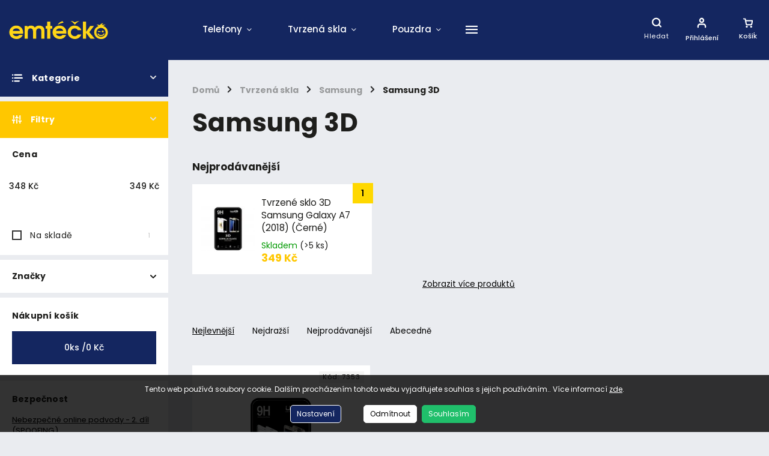

--- FILE ---
content_type: text/html; charset=utf-8
request_url: https://eshop.emtecko.cz/3d-2/
body_size: 19880
content:
<!doctype html><html lang="cs" dir="ltr" class="header-background-light external-fonts-loaded"><head><meta charset="utf-8" /><meta name="viewport" content="width=device-width,initial-scale=1" /><title>Samsung 3D - Emtéčko</title><link rel="preconnect" href="https://cdn.myshoptet.com" /><link rel="dns-prefetch" href="https://cdn.myshoptet.com" /><link rel="preload" href="https://cdn.myshoptet.com/prj/dist/master/cms/libs/jquery/jquery-1.11.3.min.js" as="script" /><link href="https://cdn.myshoptet.com/prj/dist/master/cms/templates/frontend_templates/shared/css/font-face/poppins.css" rel="stylesheet"><script>
dataLayer = [];
dataLayer.push({'shoptet' : {
    "pageId": 972,
    "pageType": "category",
    "currency": "CZK",
    "currencyInfo": {
        "decimalSeparator": ",",
        "exchangeRate": 1,
        "priceDecimalPlaces": 0,
        "symbol": "K\u010d",
        "symbolLeft": 0,
        "thousandSeparator": " "
    },
    "language": "cs",
    "projectId": 464317,
    "category": {
        "guid": "6bb7339b-01c8-11ed-90ab-b8ca3a6a5ac4",
        "path": "Tvrzen\u00e1 skla | Samsung | Samsung 3D",
        "parentCategoryGuid": "ace902e3-1098-11ec-a434-b8ca3a6063f8"
    },
    "cartInfo": {
        "id": null,
        "freeShipping": false,
        "freeShippingFrom": 4499,
        "leftToFreeGift": {
            "formattedPrice": "0 K\u010d",
            "priceLeft": 0
        },
        "freeGift": false,
        "leftToFreeShipping": {
            "priceLeft": 4499,
            "dependOnRegion": 0,
            "formattedPrice": "4 499 K\u010d"
        },
        "discountCoupon": [],
        "getNoBillingShippingPrice": {
            "withoutVat": 0,
            "vat": 0,
            "withVat": 0
        },
        "cartItems": [],
        "taxMode": "ORDINARY"
    },
    "cart": [],
    "customer": {
        "priceRatio": 1,
        "priceListId": 1,
        "groupId": null,
        "registered": false,
        "mainAccount": false
    }
}});
dataLayer.push({'cookie_consent' : {
    "marketing": "denied",
    "analytics": "denied"
}});
document.addEventListener('DOMContentLoaded', function() {
    shoptet.consent.onAccept(function(agreements) {
        if (agreements.length == 0) {
            return;
        }
        dataLayer.push({
            'cookie_consent' : {
                'marketing' : (agreements.includes(shoptet.config.cookiesConsentOptPersonalisation)
                    ? 'granted' : 'denied'),
                'analytics': (agreements.includes(shoptet.config.cookiesConsentOptAnalytics)
                    ? 'granted' : 'denied')
            },
            'event': 'cookie_consent'
        });
    });
});
</script>
<meta property="og:type" content="website"><meta property="og:site_name" content="eshop.emtecko.cz"><meta property="og:url" content="https://eshop.emtecko.cz/3d-2/"><meta property="og:title" content="Samsung 3D - Emtéčko"><meta name="author" content="Emtéčko"><meta name="web_author" content="Shoptet.cz"><meta name="dcterms.rightsHolder" content="eshop.emtecko.cz"><meta name="robots" content="index,follow"><meta property="og:image" content="https://eshop.emtecko.cz/user/categories/orig/samsung-logo-png-samsung-logo-png-2104-copy-e1566468362978-3.jpg"><meta property="og:description" content="Samsung 3D, Emtéčko"><meta name="description" content="Samsung 3D, Emtéčko"><style>:root {--color-primary: #ffc700;--color-primary-h: 47;--color-primary-s: 100%;--color-primary-l: 50%;--color-primary-hover: #1997e5;--color-primary-hover-h: 203;--color-primary-hover-s: 80%;--color-primary-hover-l: 50%;--color-secondary: #142660;--color-secondary-h: 226;--color-secondary-s: 66%;--color-secondary-l: 23%;--color-secondary-hover: #000000;--color-secondary-hover-h: 0;--color-secondary-hover-s: 0%;--color-secondary-hover-l: 0%;--color-tertiary: #ffc807;--color-tertiary-h: 47;--color-tertiary-s: 100%;--color-tertiary-l: 51%;--color-tertiary-hover: #ffbb00;--color-tertiary-hover-h: 44;--color-tertiary-hover-s: 100%;--color-tertiary-hover-l: 50%;--color-header-background: #ffffff;--template-font: "Poppins";--template-headings-font: "Poppins";--header-background-url: url("[data-uri]");--cookies-notice-background: #1A1937;--cookies-notice-color: #F8FAFB;--cookies-notice-button-hover: #f5f5f5;--cookies-notice-link-hover: #27263f;--templates-update-management-preview-mode-content: "Náhled aktualizací šablony je aktivní pro váš prohlížeč."}</style>
    <script>var shoptet = shoptet || {};</script>
    <script src="https://cdn.myshoptet.com/prj/dist/master/shop/dist/main-3g-header.js.05f199e7fd2450312de2.js"></script>
<!-- User include --><!-- service 786(426) html code header -->
<link rel="preconnect" href="https://fonts.gstatic.com">
<link href="https://fonts.googleapis.com/css2?family=Exo+2:wght@200;400;500;600;700;800&family=Noto+Serif:wght@400;700&family=Nunito:wght@200;300;400;600;700;800&family=Open+Sans:wght@300;400;600;800&family=PT+Sans:wght@400;700&family=Poppins:wght@200;300;400;500;600;700&family=Roboto:wght@300;400;500;700;900&family=Ubuntu:wght@300;400;500;700&display=swap" rel="stylesheet">
<style>
#fb-root {display: none;}
</style>
<link href="https://fonts.googleapis.com/css?family=Poppins:300,400,500,600,700,800&display=swap&subset=latin-ext" rel="stylesheet">
<link href="https://fonts.googleapis.com/css2?family=Open+Sans:wght@300;400;600;700;800&display=swap" rel="stylesheet">
<link href="https://fonts.googleapis.com/css2?family=Mulish:wght@200;300;400;500;600;700;800&display=swap" rel="stylesheet">

<link rel="stylesheet" href="https://cdnjs.cloudflare.com/ajax/libs/twitter-bootstrap/4.4.1/css/bootstrap-grid.min.css?v=000001" />
<link rel="stylesheet" href="https://code.jquery.com/ui/1.12.0/themes/smoothness/jquery-ui.css?v=000001" />
<link rel="stylesheet" href="https://cdn.myshoptet.com/usr/shoptet.tomashlad.eu/user/documents/extras/shoptet-font/font.css"/>
<link rel="stylesheet" href="https://cdn.jsdelivr.net/npm/slick-carousel@1.8.1/slick/slick.css?v=000001" />

<style>
#fb-root {display: none;}
.not-working {background-color: black;color:white;width:100%;height:100%;position:fixed;top:0;left:0;z-index:9999999;text-align:center;padding:50px;}
</style>
<link rel="stylesheet" href="https://cdn.myshoptet.com/usr/shoptet.tomashlad.eu/user/documents/extras/celestin/animate.css?v=000002">
<link rel="stylesheet" href="https://cdn.myshoptet.com/usr/shoptet.tomashlad.eu/user/documents/extras/celestin/screen.css?v0041"/>

<style>

@media only screen and (max-width: 767px) {
.top-navigation-menu {
    display: none !important;
}
}
@media only screen and (max-width: 767px) {
.search-window-visible .search {overflow:visible !important;}
}
.footer-links-icons {display:none;}
.type-detail .shp-tabs-wrapper .basic-description img {
max-width: 100% !important;
height: auto !important;
}
.wrong-template {
    text-align: center;
    padding: 30px;
    background: #000;
    color: #fff;
    font-size: 20px;
    position: fixed;
    width: 100%;
    height: 100%;
    z-index: 99999999;
    top: 0;
    left: 0;
    padding-top: 20vh;
}
.wrong-template span {
    display: block;
    font-size: 15px;
    margin-top: 25px;
    opacity: 0.7;
}
.wrong-template span a {color: #fff; text-decoration: underline;}
body.template-11 .dkLabFavHeaderIconBtn {
    top: 3px;
    text-decoration: none;
}
</style>
<link rel="stylesheet" href="https://cdn.myshoptet.com/usr/shoptet.tomashlad.eu/user/documents/extras/cookies-bar/styles.css?v=5"/>
<style>
.advancedOrder__buttons {display: flex;align-items: center;justify-content: center;}
.advancedOrder__buttons .next-step-back {
line-height: 37px;
    padding: 0 15px;
    min-height: 38px;
    border: 1px solid var(--color-secondary);
    background: transparent;
    color: var(--color-secondary);
    margin-right: 15px;
    font-weight: 500;
    font-size: 14px;
    font-family: 'Mulish', sans-serif;
}
.advancedOrder__buttons .next-step-back:hover {background: #f2f2f2;}
.carousel-inner {min-height:0 !important;}
</style>
<!-- project html code header -->
<link href="https://cdn.myshoptet.com/usr/eshop.emtecko.cz/user/documents/style.css?v=" rel="stylesheet" />

<style>
body, .external-fonts-loaded body, body.blank-mode{
	font-family: var(--template-font), sans-serif;
}
.hp-news, .homepage-box {
	display: none;
}
</style>


<!--  -->
<script src="https://cdn.myshoptet.com/usr/shoptet.tomashlad.eu/user/documents/extras/celestin/dynamicke-bannery.js"></script>


<!--  -->
<script>
   var hpCategoriesUrl = 'hp-kategorie';
   var hpToggleCategories = true;
   var hpNewsUrl = 'nase-novinky';
   
   // var hpCategoriesTestMode = 'true';

</script>




<!-- /User include --><link rel="shortcut icon" href="/favicon.ico" type="image/x-icon" /><link rel="canonical" href="https://eshop.emtecko.cz/3d-2/" /></head><body class="desktop id-972 in-3d-2 template-11 type-category multiple-columns-body columns-3 blank-mode blank-mode-css ums_forms_redesign--off ums_a11y_category_page--on ums_discussion_rating_forms--off ums_flags_display_unification--on ums_a11y_login--on mobile-header-version-1">
        <div id="fb-root"></div>
        <script>
            window.fbAsyncInit = function() {
                FB.init({
//                    appId            : 'your-app-id',
                    autoLogAppEvents : true,
                    xfbml            : true,
                    version          : 'v19.0'
                });
            };
        </script>
        <script async defer crossorigin="anonymous" src="https://connect.facebook.net/cs_CZ/sdk.js"></script>    <div class="siteCookies siteCookies--bottom siteCookies--dark js-siteCookies" role="dialog" data-testid="cookiesPopup" data-nosnippet>
        <div class="siteCookies__form">
            <div class="siteCookies__content">
                <div class="siteCookies__text">
                    Tento web používá soubory cookie. Dalším procházením tohoto webu vyjadřujete souhlas s jejich používáním.. Více informací <a href="http://store.emtecko.cz/podminky-ochrany-osobnich-udaju/" target="\" _blank="" rel="\" noreferrer="">zde</a>.
                </div>
                <p class="siteCookies__links">
                    <button class="siteCookies__link js-cookies-settings" aria-label="Nastavení cookies" data-testid="cookiesSettings">Nastavení</button>
                </p>
            </div>
            <div class="siteCookies__buttonWrap">
                                    <button class="siteCookies__button js-cookiesConsentSubmit" value="reject" aria-label="Odmítnout cookies" data-testid="buttonCookiesReject">Odmítnout</button>
                                <button class="siteCookies__button js-cookiesConsentSubmit" value="all" aria-label="Přijmout cookies" data-testid="buttonCookiesAccept">Souhlasím</button>
            </div>
        </div>
        <script>
            document.addEventListener("DOMContentLoaded", () => {
                const siteCookies = document.querySelector('.js-siteCookies');
                document.addEventListener("scroll", shoptet.common.throttle(() => {
                    const st = document.documentElement.scrollTop;
                    if (st > 1) {
                        siteCookies.classList.add('siteCookies--scrolled');
                    } else {
                        siteCookies.classList.remove('siteCookies--scrolled');
                    }
                }, 100));
            });
        </script>
    </div>
<a href="#content" class="skip-link sr-only">Přejít na obsah</a><div class="overall-wrapper"><div class="user-action"><div class="container">
    <div class="user-action-in">
                    <div id="login" class="user-action-login popup-widget login-widget" role="dialog" aria-labelledby="loginHeading">
        <div class="popup-widget-inner">
                            <h2 id="loginHeading">Přihlášení k vašemu účtu</h2><div id="customerLogin"><form action="/action/Customer/Login/" method="post" id="formLoginIncluded" class="csrf-enabled formLogin" data-testid="formLogin"><input type="hidden" name="referer" value="" /><div class="form-group"><div class="input-wrapper email js-validated-element-wrapper no-label"><input type="email" name="email" class="form-control" autofocus placeholder="E-mailová adresa (např. jan@novak.cz)" data-testid="inputEmail" autocomplete="email" required /></div></div><div class="form-group"><div class="input-wrapper password js-validated-element-wrapper no-label"><input type="password" name="password" class="form-control" placeholder="Heslo" data-testid="inputPassword" autocomplete="current-password" required /><span class="no-display">Nemůžete vyplnit toto pole</span><input type="text" name="surname" value="" class="no-display" /></div></div><div class="form-group"><div class="login-wrapper"><button type="submit" class="btn btn-secondary btn-text btn-login" data-testid="buttonSubmit">Přihlásit se</button><div class="password-helper"><a href="/registrace/" data-testid="signup" rel="nofollow">Nová registrace</a><a href="/klient/zapomenute-heslo/" rel="nofollow">Zapomenuté heslo</a></div></div></div></form>
</div>                    </div>
    </div>

                            <div id="cart-widget" class="user-action-cart popup-widget cart-widget loader-wrapper" data-testid="popupCartWidget" role="dialog" aria-hidden="true">
    <div class="popup-widget-inner cart-widget-inner place-cart-here">
        <div class="loader-overlay">
            <div class="loader"></div>
        </div>
    </div>

    <div class="cart-widget-button">
        <a href="/kosik/" class="btn btn-conversion" id="continue-order-button" rel="nofollow" data-testid="buttonNextStep">Pokračovat do košíku</a>
    </div>
</div>
            </div>
</div>
</div><div class="top-navigation-bar" data-testid="topNavigationBar">

    <div class="container">

        <div class="top-navigation-contacts">
            <strong>Zákaznická podpora:</strong><a href="tel:+420727130900" class="project-phone" aria-label="Zavolat na +420727130900" data-testid="contactboxPhone"><span>+420727130900</span></a><a href="mailto:eshop@emtecko.cz" class="project-email" data-testid="contactboxEmail"><span>eshop@emtecko.cz</span></a>        </div>

                            <div class="top-navigation-menu">
                <div class="top-navigation-menu-trigger"></div>
                <ul class="top-navigation-bar-menu">
                                            <li class="top-navigation-menu-item-691">
                            <a href="/podminky-ochrany-osobnich-udaju/" target="blank">Podmínky ochrany osobních údajů </a>
                        </li>
                                            <li class="top-navigation-menu-item-867">
                            <a href="/reklamace-a-vraceni-zbozi/" target="blank">Reklamace a vrácení zboží</a>
                        </li>
                                            <li class="top-navigation-menu-item-873">
                            <a href="/sledovani-zasilky/" target="blank">Sledování zásilky</a>
                        </li>
                                            <li class="top-navigation-menu-item-2479">
                            <a href="/obchodni-podminky/" target="blank">Obchodní podmínky</a>
                        </li>
                                    </ul>
                <ul class="top-navigation-bar-menu-helper"></ul>
            </div>
        
        <div class="top-navigation-tools">
            <div class="responsive-tools">
                <a href="#" class="toggle-window" data-target="search" aria-label="Hledat" data-testid="linkSearchIcon"></a>
                                                            <a href="#" class="toggle-window" data-target="login"></a>
                                                    <a href="#" class="toggle-window" data-target="navigation" aria-label="Menu" data-testid="hamburgerMenu"></a>
            </div>
                        <button class="top-nav-button top-nav-button-login toggle-window" type="button" data-target="login" aria-haspopup="dialog" aria-controls="login" aria-expanded="false" data-testid="signin"><span>Přihlášení</span></button>        </div>

    </div>

</div>
<header id="header"><div class="container navigation-wrapper">
    <div class="header-top">
        <div class="site-name-wrapper">
            <div class="site-name"><a href="/" data-testid="linkWebsiteLogo"><img src="https://cdn.myshoptet.com/usr/eshop.emtecko.cz/user/logos/emtecko_logo-4.svg" alt="Emtéčko" fetchpriority="low" /></a></div>        </div>
        <div class="search" itemscope itemtype="https://schema.org/WebSite">
            <meta itemprop="headline" content="Samsung 3D"/><meta itemprop="url" content="https://eshop.emtecko.cz"/><meta itemprop="text" content="Samsung 3D, Emtéčko"/>            <form action="/action/ProductSearch/prepareString/" method="post"
    id="formSearchForm" class="search-form compact-form js-search-main"
    itemprop="potentialAction" itemscope itemtype="https://schema.org/SearchAction" data-testid="searchForm">
    <fieldset>
        <meta itemprop="target"
            content="https://eshop.emtecko.cz/vyhledavani/?string={string}"/>
        <input type="hidden" name="language" value="cs"/>
        
            
<input
    type="search"
    name="string"
        class="query-input form-control search-input js-search-input"
    placeholder="Napište, co hledáte"
    autocomplete="off"
    required
    itemprop="query-input"
    aria-label="Vyhledávání"
    data-testid="searchInput"
>
            <button type="submit" class="btn btn-default" data-testid="searchBtn">Hledat</button>
        
    </fieldset>
</form>
        </div>
        <div class="navigation-buttons">
                
    <a href="/kosik/" class="btn btn-icon toggle-window cart-count" data-target="cart" data-hover="true" data-redirect="true" data-testid="headerCart" rel="nofollow" aria-haspopup="dialog" aria-expanded="false" aria-controls="cart-widget">
        
                <span class="sr-only">Nákupní košík</span>
        
            <span class="cart-price visible-lg-inline-block" data-testid="headerCartPrice">
                                    Prázdný košík                            </span>
        
    
            </a>
        </div>
    </div>
    <nav id="navigation" aria-label="Hlavní menu" data-collapsible="true"><div class="navigation-in menu"><ul class="menu-level-1" role="menubar" data-testid="headerMenuItems"><li class="menu-item-738 ext" role="none"><a href="/telefony/" data-testid="headerMenuItem" role="menuitem" aria-haspopup="true" aria-expanded="false"><b>Telefony</b><span class="submenu-arrow"></span></a><ul class="menu-level-2" aria-label="Telefony" tabindex="-1" role="menu"><li class="menu-item-768" role="none"><a href="/apple/" class="menu-image" data-testid="headerMenuItem" tabindex="-1" aria-hidden="true"><img src="data:image/svg+xml,%3Csvg%20width%3D%22140%22%20height%3D%22100%22%20xmlns%3D%22http%3A%2F%2Fwww.w3.org%2F2000%2Fsvg%22%3E%3C%2Fsvg%3E" alt="" aria-hidden="true" width="140" height="100"  data-src="https://cdn.myshoptet.com/usr/eshop.emtecko.cz/user/categories/thumb/download-1.png" fetchpriority="low" /></a><div><a href="/apple/" data-testid="headerMenuItem" role="menuitem"><span>Apple</span></a>
                        </div></li><li class="menu-item-834" role="none"><a href="/iget/" class="menu-image" data-testid="headerMenuItem" tabindex="-1" aria-hidden="true"><img src="data:image/svg+xml,%3Csvg%20width%3D%22140%22%20height%3D%22100%22%20xmlns%3D%22http%3A%2F%2Fwww.w3.org%2F2000%2Fsvg%22%3E%3C%2Fsvg%3E" alt="" aria-hidden="true" width="140" height="100"  data-src="https://cdn.myshoptet.com/usr/eshop.emtecko.cz/user/categories/thumb/iget_new_logo_black_big.png" fetchpriority="low" /></a><div><a href="/iget/" data-testid="headerMenuItem" role="menuitem"><span>iGET</span></a>
                        </div></li><li class="menu-item-777" role="none"><a href="/poco/" class="menu-image" data-testid="headerMenuItem" tabindex="-1" aria-hidden="true"><img src="data:image/svg+xml,%3Csvg%20width%3D%22140%22%20height%3D%22100%22%20xmlns%3D%22http%3A%2F%2Fwww.w3.org%2F2000%2Fsvg%22%3E%3C%2Fsvg%3E" alt="" aria-hidden="true" width="140" height="100"  data-src="https://cdn.myshoptet.com/usr/eshop.emtecko.cz/user/categories/thumb/poco21.png" fetchpriority="low" /></a><div><a href="/poco/" data-testid="headerMenuItem" role="menuitem"><span>POCO</span></a>
                        </div></li><li class="menu-item-741" role="none"><a href="/samsung/" class="menu-image" data-testid="headerMenuItem" tabindex="-1" aria-hidden="true"><img src="data:image/svg+xml,%3Csvg%20width%3D%22140%22%20height%3D%22100%22%20xmlns%3D%22http%3A%2F%2Fwww.w3.org%2F2000%2Fsvg%22%3E%3C%2Fsvg%3E" alt="" aria-hidden="true" width="140" height="100"  data-src="https://cdn.myshoptet.com/usr/eshop.emtecko.cz/user/categories/thumb/samsung-logo-png-samsung-logo-png-2104-copy-e1566468362978.png" fetchpriority="low" /></a><div><a href="/samsung/" data-testid="headerMenuItem" role="menuitem"><span>Samsung</span></a>
                        </div></li><li class="menu-item-849" role="none"><a href="/wg/" class="menu-image" data-testid="headerMenuItem" tabindex="-1" aria-hidden="true"><img src="data:image/svg+xml,%3Csvg%20width%3D%22140%22%20height%3D%22100%22%20xmlns%3D%22http%3A%2F%2Fwww.w3.org%2F2000%2Fsvg%22%3E%3C%2Fsvg%3E" alt="" aria-hidden="true" width="140" height="100"  data-src="https://cdn.myshoptet.com/usr/eshop.emtecko.cz/user/categories/thumb/wg.png" fetchpriority="low" /></a><div><a href="/wg/" data-testid="headerMenuItem" role="menuitem"><span>WG</span></a>
                        </div></li><li class="menu-item-762" role="none"><a href="/xiaomi/" class="menu-image" data-testid="headerMenuItem" tabindex="-1" aria-hidden="true"><img src="data:image/svg+xml,%3Csvg%20width%3D%22140%22%20height%3D%22100%22%20xmlns%3D%22http%3A%2F%2Fwww.w3.org%2F2000%2Fsvg%22%3E%3C%2Fsvg%3E" alt="" aria-hidden="true" width="140" height="100"  data-src="https://cdn.myshoptet.com/usr/eshop.emtecko.cz/user/categories/thumb/xiaomi-logo.png" fetchpriority="low" /></a><div><a href="/xiaomi/" data-testid="headerMenuItem" role="menuitem"><span>Xiaomi</span></a>
                        </div></li></ul></li>
<li class="menu-item-744 ext" role="none"><a href="/tvrzena-skla/" data-testid="headerMenuItem" role="menuitem" aria-haspopup="true" aria-expanded="false"><b>Tvrzená skla</b><span class="submenu-arrow"></span></a><ul class="menu-level-2" aria-label="Tvrzená skla" tabindex="-1" role="menu"><li class="menu-item-783 has-third-level" role="none"><a href="/apple-2/" class="menu-image" data-testid="headerMenuItem" tabindex="-1" aria-hidden="true"><img src="data:image/svg+xml,%3Csvg%20width%3D%22140%22%20height%3D%22100%22%20xmlns%3D%22http%3A%2F%2Fwww.w3.org%2F2000%2Fsvg%22%3E%3C%2Fsvg%3E" alt="" aria-hidden="true" width="140" height="100"  data-src="https://cdn.myshoptet.com/usr/eshop.emtecko.cz/user/categories/thumb/download-1.jpg" fetchpriority="low" /></a><div><a href="/apple-2/" data-testid="headerMenuItem" role="menuitem"><span>Apple</span></a>
                                                    <ul class="menu-level-3" role="menu">
                                                                    <li class="menu-item-954" role="none">
                                        <a href="/2d/" data-testid="headerMenuItem" role="menuitem">
                                            iPhone 2D</a>,                                    </li>
                                                                    <li class="menu-item-2411" role="none">
                                        <a href="/iphone-3d/" data-testid="headerMenuItem" role="menuitem">
                                            iPhone 3D</a>,                                    </li>
                                                                    <li class="menu-item-960" role="none">
                                        <a href="/4d/" data-testid="headerMenuItem" role="menuitem">
                                            iPhone 4D</a>,                                    </li>
                                                                    <li class="menu-item-2396" role="none">
                                        <a href="/5d/" data-testid="headerMenuItem" role="menuitem">
                                            Premium Gorilla Glass</a>                                    </li>
                                                            </ul>
                        </div></li><li class="menu-item-2384 has-third-level" role="none"><a href="/honor/" class="menu-image" data-testid="headerMenuItem" tabindex="-1" aria-hidden="true"><img src="data:image/svg+xml,%3Csvg%20width%3D%22140%22%20height%3D%22100%22%20xmlns%3D%22http%3A%2F%2Fwww.w3.org%2F2000%2Fsvg%22%3E%3C%2Fsvg%3E" alt="" aria-hidden="true" width="140" height="100"  data-src="https://cdn.myshoptet.com/prj/dist/master/cms/templates/frontend_templates/00/img/folder.svg" fetchpriority="low" /></a><div><a href="/honor/" data-testid="headerMenuItem" role="menuitem"><span>Honor</span></a>
                                                    <ul class="menu-level-3" role="menu">
                                                                    <li class="menu-item-2408" role="none">
                                        <a href="/honor-3d/" data-testid="headerMenuItem" role="menuitem">
                                            Honor 3D</a>,                                    </li>
                                                                    <li class="menu-item-2387" role="none">
                                        <a href="/4d-6/" data-testid="headerMenuItem" role="menuitem">
                                            Honor 4D</a>                                    </li>
                                                            </ul>
                        </div></li><li class="menu-item-2390 has-third-level" role="none"><a href="/huawei-2/" class="menu-image" data-testid="headerMenuItem" tabindex="-1" aria-hidden="true"><img src="data:image/svg+xml,%3Csvg%20width%3D%22140%22%20height%3D%22100%22%20xmlns%3D%22http%3A%2F%2Fwww.w3.org%2F2000%2Fsvg%22%3E%3C%2Fsvg%3E" alt="" aria-hidden="true" width="140" height="100"  data-src="https://cdn.myshoptet.com/prj/dist/master/cms/templates/frontend_templates/00/img/folder.svg" fetchpriority="low" /></a><div><a href="/huawei-2/" data-testid="headerMenuItem" role="menuitem"><span>Huawei</span></a>
                                                    <ul class="menu-level-3" role="menu">
                                                                    <li class="menu-item-2405" role="none">
                                        <a href="/huawei-3d/" data-testid="headerMenuItem" role="menuitem">
                                            Huawei 3D</a>,                                    </li>
                                                                    <li class="menu-item-2393" role="none">
                                        <a href="/4d-7/" data-testid="headerMenuItem" role="menuitem">
                                            Huawei 4D</a>                                    </li>
                                                            </ul>
                        </div></li><li class="menu-item-2399 has-third-level" role="none"><a href="/motorola/" class="menu-image" data-testid="headerMenuItem" tabindex="-1" aria-hidden="true"><img src="data:image/svg+xml,%3Csvg%20width%3D%22140%22%20height%3D%22100%22%20xmlns%3D%22http%3A%2F%2Fwww.w3.org%2F2000%2Fsvg%22%3E%3C%2Fsvg%3E" alt="" aria-hidden="true" width="140" height="100"  data-src="https://cdn.myshoptet.com/prj/dist/master/cms/templates/frontend_templates/00/img/folder.svg" fetchpriority="low" /></a><div><a href="/motorola/" data-testid="headerMenuItem" role="menuitem"><span>Motorola</span></a>
                                                    <ul class="menu-level-3" role="menu">
                                                                    <li class="menu-item-2402" role="none">
                                        <a href="/motorola-4d/" data-testid="headerMenuItem" role="menuitem">
                                            Motorola 4D</a>                                    </li>
                                                            </ul>
                        </div></li><li class="menu-item-786 has-third-level" role="none"><a href="/nokia-2/" class="menu-image" data-testid="headerMenuItem" tabindex="-1" aria-hidden="true"><img src="data:image/svg+xml,%3Csvg%20width%3D%22140%22%20height%3D%22100%22%20xmlns%3D%22http%3A%2F%2Fwww.w3.org%2F2000%2Fsvg%22%3E%3C%2Fsvg%3E" alt="" aria-hidden="true" width="140" height="100"  data-src="https://cdn.myshoptet.com/usr/eshop.emtecko.cz/user/categories/thumb/nokia.jpg" fetchpriority="low" /></a><div><a href="/nokia-2/" data-testid="headerMenuItem" role="menuitem"><span>Nokia</span></a>
                                                    <ul class="menu-level-3" role="menu">
                                                                    <li class="menu-item-963" role="none">
                                        <a href="/4d-2/" data-testid="headerMenuItem" role="menuitem">
                                            Nokia 4D</a>                                    </li>
                                                            </ul>
                        </div></li><li class="menu-item-807 has-third-level" role="none"><a href="/poco-2/" class="menu-image" data-testid="headerMenuItem" tabindex="-1" aria-hidden="true"><img src="data:image/svg+xml,%3Csvg%20width%3D%22140%22%20height%3D%22100%22%20xmlns%3D%22http%3A%2F%2Fwww.w3.org%2F2000%2Fsvg%22%3E%3C%2Fsvg%3E" alt="" aria-hidden="true" width="140" height="100"  data-src="https://cdn.myshoptet.com/usr/eshop.emtecko.cz/user/categories/thumb/poco21-1.png" fetchpriority="low" /></a><div><a href="/poco-2/" data-testid="headerMenuItem" role="menuitem"><span>POCO</span></a>
                                                    <ul class="menu-level-3" role="menu">
                                                                    <li class="menu-item-966" role="none">
                                        <a href="/4d-3/" data-testid="headerMenuItem" role="menuitem">
                                            POCO 4D</a>                                    </li>
                                                            </ul>
                        </div></li><li class="menu-item-2420 has-third-level" role="none"><a href="/realme-2/" class="menu-image" data-testid="headerMenuItem" tabindex="-1" aria-hidden="true"><img src="data:image/svg+xml,%3Csvg%20width%3D%22140%22%20height%3D%22100%22%20xmlns%3D%22http%3A%2F%2Fwww.w3.org%2F2000%2Fsvg%22%3E%3C%2Fsvg%3E" alt="" aria-hidden="true" width="140" height="100"  data-src="https://cdn.myshoptet.com/prj/dist/master/cms/templates/frontend_templates/00/img/folder.svg" fetchpriority="low" /></a><div><a href="/realme-2/" data-testid="headerMenuItem" role="menuitem"><span>Realme</span></a>
                                                    <ul class="menu-level-3" role="menu">
                                                                    <li class="menu-item-2438" role="none">
                                        <a href="/realme-2d/" data-testid="headerMenuItem" role="menuitem">
                                            Realme 2D</a>,                                    </li>
                                                                    <li class="menu-item-2423" role="none">
                                        <a href="/realme-4d/" data-testid="headerMenuItem" role="menuitem">
                                            Realme 4D</a>                                    </li>
                                                            </ul>
                        </div></li><li class="menu-item-747 has-third-level" role="none"><a href="/samsung-2/" class="menu-image" data-testid="headerMenuItem" tabindex="-1" aria-hidden="true"><img src="data:image/svg+xml,%3Csvg%20width%3D%22140%22%20height%3D%22100%22%20xmlns%3D%22http%3A%2F%2Fwww.w3.org%2F2000%2Fsvg%22%3E%3C%2Fsvg%3E" alt="" aria-hidden="true" width="140" height="100"  data-src="https://cdn.myshoptet.com/usr/eshop.emtecko.cz/user/categories/thumb/samsung-logo-png-samsung-logo-png-2104-copy-e1566468362978.jpg" fetchpriority="low" /></a><div><a href="/samsung-2/" data-testid="headerMenuItem" role="menuitem"><span>Samsung</span></a>
                                                    <ul class="menu-level-3" role="menu">
                                                                    <li class="menu-item-969" role="none">
                                        <a href="/2d-2/" data-testid="headerMenuItem" role="menuitem">
                                            Samsung 2D</a>,                                    </li>
                                                                    <li class="menu-item-972" role="none">
                                        <a href="/3d-2/" class="active" data-testid="headerMenuItem" role="menuitem">
                                            Samsung 3D</a>,                                    </li>
                                                                    <li class="menu-item-975" role="none">
                                        <a href="/4d-4/" data-testid="headerMenuItem" role="menuitem">
                                            Samsung 4D</a>                                    </li>
                                                            </ul>
                        </div></li><li class="menu-item-2441 has-third-level" role="none"><a href="/sony-xperia/" class="menu-image" data-testid="headerMenuItem" tabindex="-1" aria-hidden="true"><img src="data:image/svg+xml,%3Csvg%20width%3D%22140%22%20height%3D%22100%22%20xmlns%3D%22http%3A%2F%2Fwww.w3.org%2F2000%2Fsvg%22%3E%3C%2Fsvg%3E" alt="" aria-hidden="true" width="140" height="100"  data-src="https://cdn.myshoptet.com/prj/dist/master/cms/templates/frontend_templates/00/img/folder.svg" fetchpriority="low" /></a><div><a href="/sony-xperia/" data-testid="headerMenuItem" role="menuitem"><span>Sony Xperia</span></a>
                                                    <ul class="menu-level-3" role="menu">
                                                                    <li class="menu-item-2444" role="none">
                                        <a href="/sony-xperia-4d/" data-testid="headerMenuItem" role="menuitem">
                                            Sony Xperia 4D</a>                                    </li>
                                                            </ul>
                        </div></li><li class="menu-item-2447 has-third-level" role="none"><a href="/vivo-2/" class="menu-image" data-testid="headerMenuItem" tabindex="-1" aria-hidden="true"><img src="data:image/svg+xml,%3Csvg%20width%3D%22140%22%20height%3D%22100%22%20xmlns%3D%22http%3A%2F%2Fwww.w3.org%2F2000%2Fsvg%22%3E%3C%2Fsvg%3E" alt="" aria-hidden="true" width="140" height="100"  data-src="https://cdn.myshoptet.com/prj/dist/master/cms/templates/frontend_templates/00/img/folder.svg" fetchpriority="low" /></a><div><a href="/vivo-2/" data-testid="headerMenuItem" role="menuitem"><span>Vivo</span></a>
                                                    <ul class="menu-level-3" role="menu">
                                                                    <li class="menu-item-2450" role="none">
                                        <a href="/vivo-4d/" data-testid="headerMenuItem" role="menuitem">
                                            Vivo 4D</a>                                    </li>
                                                            </ul>
                        </div></li><li class="menu-item-780 has-third-level" role="none"><a href="/xiaomi-2/" class="menu-image" data-testid="headerMenuItem" tabindex="-1" aria-hidden="true"><img src="data:image/svg+xml,%3Csvg%20width%3D%22140%22%20height%3D%22100%22%20xmlns%3D%22http%3A%2F%2Fwww.w3.org%2F2000%2Fsvg%22%3E%3C%2Fsvg%3E" alt="" aria-hidden="true" width="140" height="100"  data-src="https://cdn.myshoptet.com/usr/eshop.emtecko.cz/user/categories/thumb/xiaomi-logo-1.png" fetchpriority="low" /></a><div><a href="/xiaomi-2/" data-testid="headerMenuItem" role="menuitem"><span>Xiaomi</span></a>
                                                    <ul class="menu-level-3" role="menu">
                                                                    <li class="menu-item-978" role="none">
                                        <a href="/3d-3/" data-testid="headerMenuItem" role="menuitem">
                                            Xiaomi 3D</a>,                                    </li>
                                                                    <li class="menu-item-981" role="none">
                                        <a href="/4d-5/" data-testid="headerMenuItem" role="menuitem">
                                            Xiaomi 4D</a>                                    </li>
                                                            </ul>
                        </div></li></ul></li>
<li class="menu-item-750 ext" role="none"><a href="/pouzdra/" data-testid="headerMenuItem" role="menuitem" aria-haspopup="true" aria-expanded="false"><b>Pouzdra</b><span class="submenu-arrow"></span></a><ul class="menu-level-2" aria-label="Pouzdra" tabindex="-1" role="menu"><li class="menu-item-798 has-third-level" role="none"><a href="/apple-3/" class="menu-image" data-testid="headerMenuItem" tabindex="-1" aria-hidden="true"><img src="data:image/svg+xml,%3Csvg%20width%3D%22140%22%20height%3D%22100%22%20xmlns%3D%22http%3A%2F%2Fwww.w3.org%2F2000%2Fsvg%22%3E%3C%2Fsvg%3E" alt="" aria-hidden="true" width="140" height="100"  data-src="https://cdn.myshoptet.com/usr/eshop.emtecko.cz/user/categories/thumb/download-1-1.jpg" fetchpriority="low" /></a><div><a href="/apple-3/" data-testid="headerMenuItem" role="menuitem"><span>Apple</span></a>
                                                    <ul class="menu-level-3" role="menu">
                                                                    <li class="menu-item-921" role="none">
                                        <a href="/knizka-3/" data-testid="headerMenuItem" role="menuitem">
                                            Knížka</a>,                                    </li>
                                                                    <li class="menu-item-924" role="none">
                                        <a href="/zadni-kryt-3/" data-testid="headerMenuItem" role="menuitem">
                                            Zadní kryt Liquid</a>,                                    </li>
                                                                    <li class="menu-item-1506" role="none">
                                        <a href="/zadni-kryt-carbon-2/" data-testid="headerMenuItem" role="menuitem">
                                            Zadní kryt Carbon</a>,                                    </li>
                                                                    <li class="menu-item-1509" role="none">
                                        <a href="/zadni-kryt-silikon-2/" data-testid="headerMenuItem" role="menuitem">
                                            Zadní kryt Silikon</a>,                                    </li>
                                                                    <li class="menu-item-1512" role="none">
                                        <a href="/zadni-kryt-eco-100-2/" data-testid="headerMenuItem" role="menuitem">
                                            Zadní kryt ECO 100%</a>,                                    </li>
                                                                    <li class="menu-item-1518" role="none">
                                        <a href="/zadni-kryt-magsafe/" data-testid="headerMenuItem" role="menuitem">
                                            Zadní kryt MagSafe</a>,                                    </li>
                                                                    <li class="menu-item-1521" role="none">
                                        <a href="/zadni-kryt-glasscase/" data-testid="headerMenuItem" role="menuitem">
                                            Zadní kryt GlassCase</a>,                                    </li>
                                                                    <li class="menu-item-1524" role="none">
                                        <a href="/zadni-kryt-perletovy/" data-testid="headerMenuItem" role="menuitem">
                                            Zadní kryt Perleťový</a>                                    </li>
                                                            </ul>
                        </div></li><li class="menu-item-1752 has-third-level" role="none"><a href="/honor-2/" class="menu-image" data-testid="headerMenuItem" tabindex="-1" aria-hidden="true"><img src="data:image/svg+xml,%3Csvg%20width%3D%22140%22%20height%3D%22100%22%20xmlns%3D%22http%3A%2F%2Fwww.w3.org%2F2000%2Fsvg%22%3E%3C%2Fsvg%3E" alt="" aria-hidden="true" width="140" height="100"  data-src="https://cdn.myshoptet.com/usr/eshop.emtecko.cz/user/categories/thumb/honor2.png" fetchpriority="low" /></a><div><a href="/honor-2/" data-testid="headerMenuItem" role="menuitem"><span>Honor</span></a>
                                                    <ul class="menu-level-3" role="menu">
                                                                    <li class="menu-item-1764" role="none">
                                        <a href="/knizka-6/" data-testid="headerMenuItem" role="menuitem">
                                            Knížka</a>,                                    </li>
                                                                    <li class="menu-item-1755" role="none">
                                        <a href="/silikon/" data-testid="headerMenuItem" role="menuitem">
                                            Zadní kryt Silikon</a>,                                    </li>
                                                                    <li class="menu-item-1758" role="none">
                                        <a href="/zadni-kryt-carbon-4/" data-testid="headerMenuItem" role="menuitem">
                                            Zadní kryt Carbon</a>                                    </li>
                                                            </ul>
                        </div></li><li class="menu-item-1773 has-third-level" role="none"><a href="/huawei/" class="menu-image" data-testid="headerMenuItem" tabindex="-1" aria-hidden="true"><img src="data:image/svg+xml,%3Csvg%20width%3D%22140%22%20height%3D%22100%22%20xmlns%3D%22http%3A%2F%2Fwww.w3.org%2F2000%2Fsvg%22%3E%3C%2Fsvg%3E" alt="" aria-hidden="true" width="140" height="100"  data-src="https://cdn.myshoptet.com/prj/dist/master/cms/templates/frontend_templates/00/img/folder.svg" fetchpriority="low" /></a><div><a href="/huawei/" data-testid="headerMenuItem" role="menuitem"><span>Huawei</span></a>
                                                    <ul class="menu-level-3" role="menu">
                                                                    <li class="menu-item-1779" role="none">
                                        <a href="/knizka-7/" data-testid="headerMenuItem" role="menuitem">
                                            Knížka</a>,                                    </li>
                                                                    <li class="menu-item-1776" role="none">
                                        <a href="/zadni-kryt-silikon-4/" data-testid="headerMenuItem" role="menuitem">
                                            Zadní kryt Silikon</a>,                                    </li>
                                                                    <li class="menu-item-1782" role="none">
                                        <a href="/zadni-kryt-carbon-5/" data-testid="headerMenuItem" role="menuitem">
                                            Zadní kryt Carbon</a>                                    </li>
                                                            </ul>
                        </div></li><li class="menu-item-1785 has-third-level" role="none"><a href="/oppo/" class="menu-image" data-testid="headerMenuItem" tabindex="-1" aria-hidden="true"><img src="data:image/svg+xml,%3Csvg%20width%3D%22140%22%20height%3D%22100%22%20xmlns%3D%22http%3A%2F%2Fwww.w3.org%2F2000%2Fsvg%22%3E%3C%2Fsvg%3E" alt="" aria-hidden="true" width="140" height="100"  data-src="https://cdn.myshoptet.com/prj/dist/master/cms/templates/frontend_templates/00/img/folder.svg" fetchpriority="low" /></a><div><a href="/oppo/" data-testid="headerMenuItem" role="menuitem"><span>Motorola</span></a>
                                                    <ul class="menu-level-3" role="menu">
                                                                    <li class="menu-item-1794" role="none">
                                        <a href="/knizka-8/" data-testid="headerMenuItem" role="menuitem">
                                            Knížka</a>,                                    </li>
                                                                    <li class="menu-item-1788" role="none">
                                        <a href="/zadni-kryt-silikon-5/" data-testid="headerMenuItem" role="menuitem">
                                            Zadní kryt Silikon</a>,                                    </li>
                                                                    <li class="menu-item-1791" role="none">
                                        <a href="/zadni-kryt-carbon-6/" data-testid="headerMenuItem" role="menuitem">
                                            Zadní kryt Carbon</a>                                    </li>
                                                            </ul>
                        </div></li><li class="menu-item-801 has-third-level" role="none"><a href="/nokia-3/" class="menu-image" data-testid="headerMenuItem" tabindex="-1" aria-hidden="true"><img src="data:image/svg+xml,%3Csvg%20width%3D%22140%22%20height%3D%22100%22%20xmlns%3D%22http%3A%2F%2Fwww.w3.org%2F2000%2Fsvg%22%3E%3C%2Fsvg%3E" alt="" aria-hidden="true" width="140" height="100"  data-src="https://cdn.myshoptet.com/usr/eshop.emtecko.cz/user/categories/thumb/nokia-1.jpg" fetchpriority="low" /></a><div><a href="/nokia-3/" data-testid="headerMenuItem" role="menuitem"><span>Nokia</span></a>
                                                    <ul class="menu-level-3" role="menu">
                                                                    <li class="menu-item-927" role="none">
                                        <a href="/knizka-4/" data-testid="headerMenuItem" role="menuitem">
                                            Knížka</a>,                                    </li>
                                                                    <li class="menu-item-930" role="none">
                                        <a href="/zadni-kryt-4/" data-testid="headerMenuItem" role="menuitem">
                                            Zadní kryt Carbon</a>,                                    </li>
                                                                    <li class="menu-item-1548" role="none">
                                        <a href="/zadni-kryt-silikon-3/" data-testid="headerMenuItem" role="menuitem">
                                            Zadní kryt Silikon</a>                                    </li>
                                                            </ul>
                        </div></li><li class="menu-item-804 has-third-level" role="none"><a href="/poco-3/" class="menu-image" data-testid="headerMenuItem" tabindex="-1" aria-hidden="true"><img src="data:image/svg+xml,%3Csvg%20width%3D%22140%22%20height%3D%22100%22%20xmlns%3D%22http%3A%2F%2Fwww.w3.org%2F2000%2Fsvg%22%3E%3C%2Fsvg%3E" alt="" aria-hidden="true" width="140" height="100"  data-src="https://cdn.myshoptet.com/usr/eshop.emtecko.cz/user/categories/thumb/poco21-2.png" fetchpriority="low" /></a><div><a href="/poco-3/" data-testid="headerMenuItem" role="menuitem"><span>POCO</span></a>
                                                    <ul class="menu-level-3" role="menu">
                                                                    <li class="menu-item-933" role="none">
                                        <a href="/knizka-5/" data-testid="headerMenuItem" role="menuitem">
                                            Knížka</a>,                                    </li>
                                                                    <li class="menu-item-1536" role="none">
                                        <a href="/zadni-kryt-liquid/" data-testid="headerMenuItem" role="menuitem">
                                            Zadní kryt Liquid</a>,                                    </li>
                                                                    <li class="menu-item-1533" role="none">
                                        <a href="/zadni-kryt-carbon-3/" data-testid="headerMenuItem" role="menuitem">
                                            Zadní kryt Carbon</a>,                                    </li>
                                                                    <li class="menu-item-936" role="none">
                                        <a href="/zadni-kryt-5/" data-testid="headerMenuItem" role="menuitem">
                                            Zadní kryt Silikon</a>                                    </li>
                                                            </ul>
                        </div></li><li class="menu-item-1797 has-third-level" role="none"><a href="/realme/" class="menu-image" data-testid="headerMenuItem" tabindex="-1" aria-hidden="true"><img src="data:image/svg+xml,%3Csvg%20width%3D%22140%22%20height%3D%22100%22%20xmlns%3D%22http%3A%2F%2Fwww.w3.org%2F2000%2Fsvg%22%3E%3C%2Fsvg%3E" alt="" aria-hidden="true" width="140" height="100"  data-src="https://cdn.myshoptet.com/prj/dist/master/cms/templates/frontend_templates/00/img/folder.svg" fetchpriority="low" /></a><div><a href="/realme/" data-testid="headerMenuItem" role="menuitem"><span>Realme</span></a>
                                                    <ul class="menu-level-3" role="menu">
                                                                    <li class="menu-item-1800" role="none">
                                        <a href="/zadni-kryt-silikon-6/" data-testid="headerMenuItem" role="menuitem">
                                            Zadní kryt Silikon</a>,                                    </li>
                                                                    <li class="menu-item-1803" role="none">
                                        <a href="/zadni-kryt-carbon-7/" data-testid="headerMenuItem" role="menuitem">
                                            Zadní kryt Carbon</a>,                                    </li>
                                                                    <li class="menu-item-1806" role="none">
                                        <a href="/knizka-9/" data-testid="headerMenuItem" role="menuitem">
                                            Knížka</a>                                    </li>
                                                            </ul>
                        </div></li><li class="menu-item-753 has-third-level" role="none"><a href="/samsung-3/" class="menu-image" data-testid="headerMenuItem" tabindex="-1" aria-hidden="true"><img src="data:image/svg+xml,%3Csvg%20width%3D%22140%22%20height%3D%22100%22%20xmlns%3D%22http%3A%2F%2Fwww.w3.org%2F2000%2Fsvg%22%3E%3C%2Fsvg%3E" alt="" aria-hidden="true" width="140" height="100"  data-src="https://cdn.myshoptet.com/usr/eshop.emtecko.cz/user/categories/thumb/samsung-logo-png-samsung-logo-png-2104-copy-e1566468362978-1.jpg" fetchpriority="low" /></a><div><a href="/samsung-3/" data-testid="headerMenuItem" role="menuitem"><span>Samsung</span></a>
                                                    <ul class="menu-level-3" role="menu">
                                                                    <li class="menu-item-909" role="none">
                                        <a href="/knizka/" data-testid="headerMenuItem" role="menuitem">
                                            Knížka</a>,                                    </li>
                                                                    <li class="menu-item-912" role="none">
                                        <a href="/zadni-kryt/" data-testid="headerMenuItem" role="menuitem">
                                            Zadní kryt Liquid</a>,                                    </li>
                                                                    <li class="menu-item-1488" role="none">
                                        <a href="/zadni-kryt-carbon-samsung/" data-testid="headerMenuItem" role="menuitem">
                                            Zadní kryt Carbon</a>,                                    </li>
                                                                    <li class="menu-item-1491" role="none">
                                        <a href="/zadni-kryt-silikon-samsung/" data-testid="headerMenuItem" role="menuitem">
                                            Zadní kryt Silikon</a>,                                    </li>
                                                                    <li class="menu-item-1494" role="none">
                                        <a href="/zadni-kryt-eco-100--samsung/" data-testid="headerMenuItem" role="menuitem">
                                            Zadní kryt ECO 100%</a>                                    </li>
                                                            </ul>
                        </div></li><li class="menu-item-795 has-third-level" role="none"><a href="/xiaomi-4/" class="menu-image" data-testid="headerMenuItem" tabindex="-1" aria-hidden="true"><img src="data:image/svg+xml,%3Csvg%20width%3D%22140%22%20height%3D%22100%22%20xmlns%3D%22http%3A%2F%2Fwww.w3.org%2F2000%2Fsvg%22%3E%3C%2Fsvg%3E" alt="" aria-hidden="true" width="140" height="100"  data-src="https://cdn.myshoptet.com/usr/eshop.emtecko.cz/user/categories/thumb/xiaomi-logo-2.png" fetchpriority="low" /></a><div><a href="/xiaomi-4/" data-testid="headerMenuItem" role="menuitem"><span>Xiaomi</span></a>
                                                    <ul class="menu-level-3" role="menu">
                                                                    <li class="menu-item-915" role="none">
                                        <a href="/knizka-2/" data-testid="headerMenuItem" role="menuitem">
                                            Knížka</a>,                                    </li>
                                                                    <li class="menu-item-918" role="none">
                                        <a href="/zadni-kryt-2/" data-testid="headerMenuItem" role="menuitem">
                                            Zadní kryt Liquid</a>,                                    </li>
                                                                    <li class="menu-item-1497" role="none">
                                        <a href="/zadni-kryt-carbon/" data-testid="headerMenuItem" role="menuitem">
                                            Zadní kryt Carbon</a>,                                    </li>
                                                                    <li class="menu-item-1500" role="none">
                                        <a href="/zadni-kryt-silikon/" data-testid="headerMenuItem" role="menuitem">
                                            Zadní kryt Silikon</a>,                                    </li>
                                                                    <li class="menu-item-2471" role="none">
                                        <a href="/zadni-kryt-eco-100/" data-testid="headerMenuItem" role="menuitem">
                                            Zadní kryt ECO 100%</a>                                    </li>
                                                            </ul>
                        </div></li><li class="menu-item-1821 has-third-level" role="none"><a href="/vivo/" class="menu-image" data-testid="headerMenuItem" tabindex="-1" aria-hidden="true"><img src="data:image/svg+xml,%3Csvg%20width%3D%22140%22%20height%3D%22100%22%20xmlns%3D%22http%3A%2F%2Fwww.w3.org%2F2000%2Fsvg%22%3E%3C%2Fsvg%3E" alt="" aria-hidden="true" width="140" height="100"  data-src="https://cdn.myshoptet.com/prj/dist/master/cms/templates/frontend_templates/00/img/folder.svg" fetchpriority="low" /></a><div><a href="/vivo/" data-testid="headerMenuItem" role="menuitem"><span>Vivo</span></a>
                                                    <ul class="menu-level-3" role="menu">
                                                                    <li class="menu-item-1827" role="none">
                                        <a href="/knizka-11/" data-testid="headerMenuItem" role="menuitem">
                                            Knížka</a>,                                    </li>
                                                                    <li class="menu-item-1830" role="none">
                                        <a href="/zadni-kryt-silikon-8/" data-testid="headerMenuItem" role="menuitem">
                                            Zadní kryt Silikon</a>,                                    </li>
                                                                    <li class="menu-item-1824" role="none">
                                        <a href="/zadni-kryt-carbon-9/" data-testid="headerMenuItem" role="menuitem">
                                            Zadní kryt Carbon</a>                                    </li>
                                                            </ul>
                        </div></li><li class="menu-item-810" role="none"><a href="/univerzalni/" class="menu-image" data-testid="headerMenuItem" tabindex="-1" aria-hidden="true"><img src="data:image/svg+xml,%3Csvg%20width%3D%22140%22%20height%3D%22100%22%20xmlns%3D%22http%3A%2F%2Fwww.w3.org%2F2000%2Fsvg%22%3E%3C%2Fsvg%3E" alt="" aria-hidden="true" width="140" height="100"  data-src="https://cdn.myshoptet.com/usr/eshop.emtecko.cz/user/categories/thumb/pouzdro-colour-cerna-v21.jpg" fetchpriority="low" /></a><div><a href="/univerzalni/" data-testid="headerMenuItem" role="menuitem"><span>Univerzální</span></a>
                        </div></li><li class="menu-item-1542" role="none"><a href="/univerzalni-cestovni/" class="menu-image" data-testid="headerMenuItem" tabindex="-1" aria-hidden="true"><img src="data:image/svg+xml,%3Csvg%20width%3D%22140%22%20height%3D%22100%22%20xmlns%3D%22http%3A%2F%2Fwww.w3.org%2F2000%2Fsvg%22%3E%3C%2Fsvg%3E" alt="" aria-hidden="true" width="140" height="100"  data-src="https://cdn.myshoptet.com/usr/eshop.emtecko.cz/user/categories/thumb/cestovn__.jpg" fetchpriority="low" /></a><div><a href="/univerzalni-cestovni/" data-testid="headerMenuItem" role="menuitem"><span>Univerzální cestovní</span></a>
                        </div></li></ul></li>
<li class="menu-item-756 ext" role="none"><a href="/prislusenstvi/" data-testid="headerMenuItem" role="menuitem" aria-haspopup="true" aria-expanded="false"><b>Příslušenství</b><span class="submenu-arrow"></span></a><ul class="menu-level-2" aria-label="Příslušenství" tabindex="-1" role="menu"><li class="menu-item-828 has-third-level" role="none"><a href="/sluchatka/" class="menu-image" data-testid="headerMenuItem" tabindex="-1" aria-hidden="true"><img src="data:image/svg+xml,%3Csvg%20width%3D%22140%22%20height%3D%22100%22%20xmlns%3D%22http%3A%2F%2Fwww.w3.org%2F2000%2Fsvg%22%3E%3C%2Fsvg%3E" alt="" aria-hidden="true" width="140" height="100"  data-src="https://cdn.myshoptet.com/usr/eshop.emtecko.cz/user/categories/thumb/bluetooth-sluchatka-airflex-3-cerne.jpg" fetchpriority="low" /></a><div><a href="/sluchatka/" data-testid="headerMenuItem" role="menuitem"><span>Sluchátka</span></a>
                                                    <ul class="menu-level-3" role="menu">
                                                                    <li class="menu-item-939" role="none">
                                        <a href="/bluetooth/" data-testid="headerMenuItem" role="menuitem">
                                            Bluetooth</a>,                                    </li>
                                                                    <li class="menu-item-942" role="none">
                                        <a href="/3-5mm-jack/" data-testid="headerMenuItem" role="menuitem">
                                            3,5mm jack</a>                                    </li>
                                                            </ul>
                        </div></li><li class="menu-item-759 has-third-level" role="none"><a href="/nabijecky/" class="menu-image" data-testid="headerMenuItem" tabindex="-1" aria-hidden="true"><img src="data:image/svg+xml,%3Csvg%20width%3D%22140%22%20height%3D%22100%22%20xmlns%3D%22http%3A%2F%2Fwww.w3.org%2F2000%2Fsvg%22%3E%3C%2Fsvg%3E" alt="" aria-hidden="true" width="140" height="100"  data-src="https://cdn.myshoptet.com/usr/eshop.emtecko.cz/user/categories/thumb/sitova-nabijecka-apple-20w-usb-c-bila-1.jpg" fetchpriority="low" /></a><div><a href="/nabijecky/" data-testid="headerMenuItem" role="menuitem"><span>Síťové nabíječky</span></a>
                                                    <ul class="menu-level-3" role="menu">
                                                                    <li class="menu-item-1008" role="none">
                                        <a href="/micro-usb-2/" data-testid="headerMenuItem" role="menuitem">
                                            Nabíječky Micro USB</a>,                                    </li>
                                                                    <li class="menu-item-1011" role="none">
                                        <a href="/mfi-iphone-2/" data-testid="headerMenuItem" role="menuitem">
                                            Nabíječky MFI - iPhone</a>,                                    </li>
                                                                    <li class="menu-item-1014" role="none">
                                        <a href="/type-c-2/" data-testid="headerMenuItem" role="menuitem">
                                            Nabíječky  Type C</a>,                                    </li>
                                                                    <li class="menu-item-1017" role="none">
                                        <a href="/rychlonabijecky/" data-testid="headerMenuItem" role="menuitem">
                                            Rychlonabíječky</a>,                                    </li>
                                                                    <li class="menu-item-2477" role="none">
                                        <a href="/sitovy-adapter/" data-testid="headerMenuItem" role="menuitem">
                                            Síťový adaptér</a>                                    </li>
                                                            </ul>
                        </div></li><li class="menu-item-984 has-third-level" role="none"><a href="/bezdratove-nabijecky/" class="menu-image" data-testid="headerMenuItem" tabindex="-1" aria-hidden="true"><img src="data:image/svg+xml,%3Csvg%20width%3D%22140%22%20height%3D%22100%22%20xmlns%3D%22http%3A%2F%2Fwww.w3.org%2F2000%2Fsvg%22%3E%3C%2Fsvg%3E" alt="" aria-hidden="true" width="140" height="100"  data-src="https://cdn.myshoptet.com/usr/eshop.emtecko.cz/user/categories/thumb/bezdratove.jpg" fetchpriority="low" /></a><div><a href="/bezdratove-nabijecky/" data-testid="headerMenuItem" role="menuitem"><span>Bezdrátové nabíječky</span></a>
                                                    <ul class="menu-level-3" role="menu">
                                                                    <li class="menu-item-1002" role="none">
                                        <a href="/do-auta-2/" data-testid="headerMenuItem" role="menuitem">
                                            Do auta</a>,                                    </li>
                                                                    <li class="menu-item-1005" role="none">
                                        <a href="/stolni/" data-testid="headerMenuItem" role="menuitem">
                                            Stolní</a>                                    </li>
                                                            </ul>
                        </div></li><li class="menu-item-816 has-third-level" role="none"><a href="/autonabijecky/" class="menu-image" data-testid="headerMenuItem" tabindex="-1" aria-hidden="true"><img src="data:image/svg+xml,%3Csvg%20width%3D%22140%22%20height%3D%22100%22%20xmlns%3D%22http%3A%2F%2Fwww.w3.org%2F2000%2Fsvg%22%3E%3C%2Fsvg%3E" alt="" aria-hidden="true" width="140" height="100"  data-src="https://cdn.myshoptet.com/usr/eshop.emtecko.cz/user/categories/thumb/autonabijecka-3x-usbtotal-70a-qc-30a20a20ablack.jpg" fetchpriority="low" /></a><div><a href="/autonabijecky/" data-testid="headerMenuItem" role="menuitem"><span>Autonabíječky</span></a>
                                                    <ul class="menu-level-3" role="menu">
                                                                    <li class="menu-item-1725" role="none">
                                        <a href="/adapter/" data-testid="headerMenuItem" role="menuitem">
                                            Adaptér</a>,                                    </li>
                                                                    <li class="menu-item-1728" role="none">
                                        <a href="/adapter-kabel/" data-testid="headerMenuItem" role="menuitem">
                                            Adaptér+kabel</a>,                                    </li>
                                                                    <li class="menu-item-1740" role="none">
                                        <a href="/fm-transmitter/" data-testid="headerMenuItem" role="menuitem">
                                            FM transmitter</a>,                                    </li>
                                                                    <li class="menu-item-2459" role="none">
                                        <a href="/s-bezdratovym-nabijenim/" data-testid="headerMenuItem" role="menuitem">
                                            S bezdrátovým nabíjením</a>                                    </li>
                                                            </ul>
                        </div></li><li class="menu-item-846 has-third-level" role="none"><a href="/datove-kabely/" class="menu-image" data-testid="headerMenuItem" tabindex="-1" aria-hidden="true"><img src="data:image/svg+xml,%3Csvg%20width%3D%22140%22%20height%3D%22100%22%20xmlns%3D%22http%3A%2F%2Fwww.w3.org%2F2000%2Fsvg%22%3E%3C%2Fsvg%3E" alt="" aria-hidden="true" width="140" height="100"  data-src="https://cdn.myshoptet.com/usr/eshop.emtecko.cz/user/categories/thumb/datovy-kabel-micro-usb-to-usb-20cm-nylon-braided-cerny.jpg" fetchpriority="low" /></a><div><a href="/datove-kabely/" data-testid="headerMenuItem" role="menuitem"><span>Datové kabely</span></a>
                                                    <ul class="menu-level-3" role="menu">
                                                                    <li class="menu-item-993" role="none">
                                        <a href="/micro-usb/" data-testid="headerMenuItem" role="menuitem">
                                            Micro USB</a>,                                    </li>
                                                                    <li class="menu-item-996" role="none">
                                        <a href="/type-c/" data-testid="headerMenuItem" role="menuitem">
                                            Type C</a>,                                    </li>
                                                                    <li class="menu-item-999" role="none">
                                        <a href="/mfi-iphone/" data-testid="headerMenuItem" role="menuitem">
                                            MFI - iPhone</a>,                                    </li>
                                                                    <li class="menu-item-2462" role="none">
                                        <a href="/mini-usb/" data-testid="headerMenuItem" role="menuitem">
                                            Mini USB</a>                                    </li>
                                                            </ul>
                        </div></li><li class="menu-item-855 has-third-level" role="none"><a href="/redukce/" class="menu-image" data-testid="headerMenuItem" tabindex="-1" aria-hidden="true"><img src="data:image/svg+xml,%3Csvg%20width%3D%22140%22%20height%3D%22100%22%20xmlns%3D%22http%3A%2F%2Fwww.w3.org%2F2000%2Fsvg%22%3E%3C%2Fsvg%3E" alt="" aria-hidden="true" width="140" height="100"  data-src="https://cdn.myshoptet.com/usr/eshop.emtecko.cz/user/categories/thumb/mini-adapter-type-c-port-35mm-audio-jack.jpg" fetchpriority="low" /></a><div><a href="/redukce/" data-testid="headerMenuItem" role="menuitem"><span>Redukce</span></a>
                                                    <ul class="menu-level-3" role="menu">
                                                                    <li class="menu-item-1707" role="none">
                                        <a href="/redukce-sim/" data-testid="headerMenuItem" role="menuitem">
                                            Redukce SIM</a>,                                    </li>
                                                                    <li class="menu-item-1710" role="none">
                                        <a href="/redukce-usb/" data-testid="headerMenuItem" role="menuitem">
                                            Redukce USB</a>,                                    </li>
                                                                    <li class="menu-item-1713" role="none">
                                        <a href="/redukce-3-5mm-jack/" data-testid="headerMenuItem" role="menuitem">
                                            Redukce 3,5mm jack</a>,                                    </li>
                                                                    <li class="menu-item-1734" role="none">
                                        <a href="/redukce-cestovni/" data-testid="headerMenuItem" role="menuitem">
                                            Redukce cestovní</a>,                                    </li>
                                                                    <li class="menu-item-1849" role="none">
                                        <a href="/usb-hub/" data-testid="headerMenuItem" role="menuitem">
                                            USB HUB</a>,                                    </li>
                                                                    <li class="menu-item-2468" role="none">
                                        <a href="/redukce-lightning/" data-testid="headerMenuItem" role="menuitem">
                                            Redukce iPhone</a>                                    </li>
                                                            </ul>
                        </div></li><li class="menu-item-822 has-third-level" role="none"><a href="/drzaky/" class="menu-image" data-testid="headerMenuItem" tabindex="-1" aria-hidden="true"><img src="data:image/svg+xml,%3Csvg%20width%3D%22140%22%20height%3D%22100%22%20xmlns%3D%22http%3A%2F%2Fwww.w3.org%2F2000%2Fsvg%22%3E%3C%2Fsvg%3E" alt="" aria-hidden="true" width="140" height="100"  data-src="https://cdn.myshoptet.com/usr/eshop.emtecko.cz/user/categories/thumb/drzak-univerzalni-magneticky-do-auta-wg-24-cerny.jpg" fetchpriority="low" /></a><div><a href="/drzaky/" data-testid="headerMenuItem" role="menuitem"><span>Držáky</span></a>
                                                    <ul class="menu-level-3" role="menu">
                                                                    <li class="menu-item-945" role="none">
                                        <a href="/do-auta/" data-testid="headerMenuItem" role="menuitem">
                                            Držáky do auta</a>,                                    </li>
                                                                    <li class="menu-item-948" role="none">
                                        <a href="/na-kolo/" data-testid="headerMenuItem" role="menuitem">
                                            Držáky na kolo</a>,                                    </li>
                                                                    <li class="menu-item-951" role="none">
                                        <a href="/na-stul/" data-testid="headerMenuItem" role="menuitem">
                                            Držáky na stůl</a>,                                    </li>
                                                                    <li class="menu-item-1530" role="none">
                                        <a href="/drzaky-na-ruku/" data-testid="headerMenuItem" role="menuitem">
                                            Držáky na ruku</a>,                                    </li>
                                                                    <li class="menu-item-2474" role="none">
                                        <a href="/stativ/" data-testid="headerMenuItem" role="menuitem">
                                            Stativ</a>                                    </li>
                                                            </ul>
                        </div></li><li class="menu-item-987" role="none"><a href="/powerbanky/" class="menu-image" data-testid="headerMenuItem" tabindex="-1" aria-hidden="true"><img src="data:image/svg+xml,%3Csvg%20width%3D%22140%22%20height%3D%22100%22%20xmlns%3D%22http%3A%2F%2Fwww.w3.org%2F2000%2Fsvg%22%3E%3C%2Fsvg%3E" alt="" aria-hidden="true" width="140" height="100"  data-src="https://cdn.myshoptet.com/usr/eshop.emtecko.cz/user/categories/thumb/powerbank-10000-mah-qc30-and-pd-outputinput-cerna.jpg" fetchpriority="low" /></a><div><a href="/powerbanky/" data-testid="headerMenuItem" role="menuitem"><span>Powerbanky</span></a>
                        </div></li><li class="menu-item-852" role="none"><a href="/reproduktory/" class="menu-image" data-testid="headerMenuItem" tabindex="-1" aria-hidden="true"><img src="data:image/svg+xml,%3Csvg%20width%3D%22140%22%20height%3D%22100%22%20xmlns%3D%22http%3A%2F%2Fwww.w3.org%2F2000%2Fsvg%22%3E%3C%2Fsvg%3E" alt="" aria-hidden="true" width="140" height="100"  data-src="https://cdn.myshoptet.com/usr/eshop.emtecko.cz/user/categories/thumb/reproduktor-bt-jbl-charge-5-cerny.jpg" fetchpriority="low" /></a><div><a href="/reproduktory/" data-testid="headerMenuItem" role="menuitem"><span>Reproduktory</span></a>
                        </div></li><li class="menu-item-825" role="none"><a href="/pametove-karty/" class="menu-image" data-testid="headerMenuItem" tabindex="-1" aria-hidden="true"><img src="data:image/svg+xml,%3Csvg%20width%3D%22140%22%20height%3D%22100%22%20xmlns%3D%22http%3A%2F%2Fwww.w3.org%2F2000%2Fsvg%22%3E%3C%2Fsvg%3E" alt="" aria-hidden="true" width="140" height="100"  data-src="https://cdn.myshoptet.com/usr/eshop.emtecko.cz/user/categories/thumb/pametova-karta-sdhc-32gb-45r10w-10-class.jpg" fetchpriority="low" /></a><div><a href="/pametove-karty/" data-testid="headerMenuItem" role="menuitem"><span>Paměťové karty</span></a>
                        </div></li><li class="menu-item-2465" role="none"><a href="/chytre-hodinky/" class="menu-image" data-testid="headerMenuItem" tabindex="-1" aria-hidden="true"><img src="data:image/svg+xml,%3Csvg%20width%3D%22140%22%20height%3D%22100%22%20xmlns%3D%22http%3A%2F%2Fwww.w3.org%2F2000%2Fsvg%22%3E%3C%2Fsvg%3E" alt="" aria-hidden="true" width="140" height="100"  data-src="https://cdn.myshoptet.com/prj/dist/master/cms/templates/frontend_templates/00/img/folder.svg" fetchpriority="low" /></a><div><a href="/chytre-hodinky/" data-testid="headerMenuItem" role="menuitem"><span>Chytré hodinky</span></a>
                        </div></li></ul></li>
</ul>
    <ul class="navigationActions" role="menu">
                            <li role="none">
                                    <a href="/login/?backTo=%2F3d-2%2F" rel="nofollow" data-testid="signin" role="menuitem"><span>Přihlášení</span></a>
                            </li>
                        </ul>
</div><span class="navigation-close"></span></nav><div class="menu-helper" data-testid="hamburgerMenu"><span>Více</span></div>
</div></header><!-- / header -->


                    <div class="container breadcrumbs-wrapper">
            <div class="breadcrumbs navigation-home-icon-wrapper" itemscope itemtype="https://schema.org/BreadcrumbList">
                                                                            <span id="navigation-first" data-basetitle="Emtéčko" itemprop="itemListElement" itemscope itemtype="https://schema.org/ListItem">
                <a href="/" itemprop="item" class="navigation-home-icon"><span class="sr-only" itemprop="name">Domů</span></a>
                <span class="navigation-bullet">/</span>
                <meta itemprop="position" content="1" />
            </span>
                                <span id="navigation-1" itemprop="itemListElement" itemscope itemtype="https://schema.org/ListItem">
                <a href="/tvrzena-skla/" itemprop="item" data-testid="breadcrumbsSecondLevel"><span itemprop="name">Tvrzená skla</span></a>
                <span class="navigation-bullet">/</span>
                <meta itemprop="position" content="2" />
            </span>
                                <span id="navigation-2" itemprop="itemListElement" itemscope itemtype="https://schema.org/ListItem">
                <a href="/samsung-2/" itemprop="item" data-testid="breadcrumbsSecondLevel"><span itemprop="name">Samsung</span></a>
                <span class="navigation-bullet">/</span>
                <meta itemprop="position" content="3" />
            </span>
                                            <span id="navigation-3" itemprop="itemListElement" itemscope itemtype="https://schema.org/ListItem" data-testid="breadcrumbsLastLevel">
                <meta itemprop="item" content="https://eshop.emtecko.cz/3d-2/" />
                <meta itemprop="position" content="4" />
                <span itemprop="name" data-title="Samsung 3D">Samsung 3D</span>
            </span>
            </div>
        </div>
    
<div id="content-wrapper" class="container content-wrapper">
    
    <div class="content-wrapper-in">
                                                <aside class="sidebar sidebar-left"  data-testid="sidebarMenu">
                                                                                                <div class="sidebar-inner">
                                                                                                        <div class="box box-bg-variant box-categories">    <div class="skip-link__wrapper">
        <span id="categories-start" class="skip-link__target js-skip-link__target sr-only" tabindex="-1">&nbsp;</span>
        <a href="#categories-end" class="skip-link skip-link--start sr-only js-skip-link--start">Přeskočit kategorie</a>
    </div>

<h4>Kategorie</h4>


<div id="categories"><div class="categories cat-01 expandable external" id="cat-738"><div class="topic"><a href="/telefony/">Telefony<span class="cat-trigger">&nbsp;</span></a></div>

    </div><div class="categories cat-02 expandable active expanded" id="cat-744"><div class="topic child-active"><a href="/tvrzena-skla/">Tvrzená skla<span class="cat-trigger">&nbsp;</span></a></div>

                    <ul class=" active expanded">
                                        <li class="
                                 expandable                 expanded                ">
                <a href="/apple-2/">
                    Apple
                    <span class="cat-trigger">&nbsp;</span>                </a>
                                                            

                    <ul class=" expanded">
                                        <li >
                <a href="/2d/">
                    iPhone 2D
                                    </a>
                                                                </li>
                                <li >
                <a href="/iphone-3d/">
                    iPhone 3D
                                    </a>
                                                                </li>
                                <li >
                <a href="/4d/">
                    iPhone 4D
                                    </a>
                                                                </li>
                                <li >
                <a href="/5d/">
                    Premium Gorilla Glass
                                    </a>
                                                                </li>
                </ul>
    
                                                </li>
                                <li class="
                                 expandable                 expanded                ">
                <a href="/honor/">
                    Honor
                    <span class="cat-trigger">&nbsp;</span>                </a>
                                                            

                    <ul class=" expanded">
                                        <li >
                <a href="/honor-3d/">
                    Honor 3D
                                    </a>
                                                                </li>
                                <li >
                <a href="/4d-6/">
                    Honor 4D
                                    </a>
                                                                </li>
                </ul>
    
                                                </li>
                                <li class="
                                 expandable                 expanded                ">
                <a href="/huawei-2/">
                    Huawei
                    <span class="cat-trigger">&nbsp;</span>                </a>
                                                            

                    <ul class=" expanded">
                                        <li >
                <a href="/huawei-3d/">
                    Huawei 3D
                                    </a>
                                                                </li>
                                <li >
                <a href="/4d-7/">
                    Huawei 4D
                                    </a>
                                                                </li>
                </ul>
    
                                                </li>
                                <li class="
                                 expandable                 expanded                ">
                <a href="/motorola/">
                    Motorola
                    <span class="cat-trigger">&nbsp;</span>                </a>
                                                            

                    <ul class=" expanded">
                                        <li >
                <a href="/motorola-4d/">
                    Motorola 4D
                                    </a>
                                                                </li>
                </ul>
    
                                                </li>
                                <li class="
                                 expandable                 expanded                ">
                <a href="/nokia-2/">
                    Nokia
                    <span class="cat-trigger">&nbsp;</span>                </a>
                                                            

                    <ul class=" expanded">
                                        <li >
                <a href="/4d-2/">
                    Nokia 4D
                                    </a>
                                                                </li>
                </ul>
    
                                                </li>
                                <li class="
                                 expandable                 expanded                ">
                <a href="/poco-2/">
                    POCO
                    <span class="cat-trigger">&nbsp;</span>                </a>
                                                            

                    <ul class=" expanded">
                                        <li >
                <a href="/4d-3/">
                    POCO 4D
                                    </a>
                                                                </li>
                </ul>
    
                                                </li>
                                <li class="
                                 expandable                 expanded                ">
                <a href="/realme-2/">
                    Realme
                    <span class="cat-trigger">&nbsp;</span>                </a>
                                                            

                    <ul class=" expanded">
                                        <li >
                <a href="/realme-2d/">
                    Realme 2D
                                    </a>
                                                                </li>
                                <li >
                <a href="/realme-4d/">
                    Realme 4D
                                    </a>
                                                                </li>
                </ul>
    
                                                </li>
                                <li class="
                                 expandable                 expanded                ">
                <a href="/samsung-2/">
                    Samsung
                    <span class="cat-trigger">&nbsp;</span>                </a>
                                                            

                    <ul class=" active expanded">
                                        <li >
                <a href="/2d-2/">
                    Samsung 2D
                                    </a>
                                                                </li>
                                <li class="
                active                                                 ">
                <a href="/3d-2/">
                    Samsung 3D
                                    </a>
                                                                </li>
                                <li >
                <a href="/4d-4/">
                    Samsung 4D
                                    </a>
                                                                </li>
                </ul>
    
                                                </li>
                                <li class="
                                 expandable                 expanded                ">
                <a href="/sony-xperia/">
                    Sony Xperia
                    <span class="cat-trigger">&nbsp;</span>                </a>
                                                            

                    <ul class=" expanded">
                                        <li >
                <a href="/sony-xperia-4d/">
                    Sony Xperia 4D
                                    </a>
                                                                </li>
                </ul>
    
                                                </li>
                                <li class="
                                 expandable                 expanded                ">
                <a href="/vivo-2/">
                    Vivo
                    <span class="cat-trigger">&nbsp;</span>                </a>
                                                            

                    <ul class=" expanded">
                                        <li >
                <a href="/vivo-4d/">
                    Vivo 4D
                                    </a>
                                                                </li>
                </ul>
    
                                                </li>
                                <li class="
                                 expandable                 expanded                ">
                <a href="/xiaomi-2/">
                    Xiaomi
                    <span class="cat-trigger">&nbsp;</span>                </a>
                                                            

                    <ul class=" expanded">
                                        <li >
                <a href="/3d-3/">
                    Xiaomi 3D
                                    </a>
                                                                </li>
                                <li >
                <a href="/4d-5/">
                    Xiaomi 4D
                                    </a>
                                                                </li>
                </ul>
    
                                                </li>
                </ul>
    </div><div class="categories cat-01 expandable external" id="cat-750"><div class="topic"><a href="/pouzdra/">Pouzdra<span class="cat-trigger">&nbsp;</span></a></div>

    </div><div class="categories cat-02 expandable external" id="cat-756"><div class="topic"><a href="/prislusenstvi/">Příslušenství<span class="cat-trigger">&nbsp;</span></a></div>

    </div></div>

    <div class="skip-link__wrapper">
        <a href="#categories-start" class="skip-link skip-link--end sr-only js-skip-link--end" tabindex="-1" hidden>Přeskočit kategorie</a>
        <span id="categories-end" class="skip-link__target js-skip-link__target sr-only" tabindex="-1">&nbsp;</span>
    </div>
</div>
                                                                                                            <div class="box box-bg-default box-sm box-filters"><div id="filters-default-position" data-filters-default-position="left"></div><div class="filters-wrapper"><div class="filters-unveil-button-wrapper" data-testid='buttonOpenFilter'><a href="#" class="btn btn-default unveil-button" data-unveil="filters" data-text="Zavřít filtr">Otevřít filtr </a></div><div id="filters" class="filters"><div class="slider-wrapper"><h4><span>Cena</span></h4><div class="slider-header"><span class="from"><span id="min">348</span> Kč</span><span class="to"><span id="max">349</span> Kč</span></div><div class="slider-content"><div id="slider" class="param-price-filter"></div></div><span id="currencyExchangeRate" class="no-display">1</span><span id="categoryMinValue" class="no-display">348</span><span id="categoryMaxValue" class="no-display">349</span></div><form action="/action/ProductsListing/setPriceFilter/" method="post" id="price-filter-form"><fieldset id="price-filter"><input type="hidden" value="348" name="priceMin" id="price-value-min" /><input type="hidden" value="349" name="priceMax" id="price-value-max" /><input type="hidden" name="referer" value="/3d-2/" /></fieldset></form><div class="filter-sections"><div class="filter-section filter-section-boolean"><div class="param-filter-top"><form action="/action/ProductsListing/setStockFilter/" method="post"><fieldset><div><input type="checkbox" value="1" name="stock" id="stock" data-url="https://eshop.emtecko.cz/3d-2/?stock=1" data-filter-id="1" data-filter-code="stock"  autocomplete="off" /><label for="stock" class="filter-label">Na skladě <span class="filter-count">1</span></label></div><input type="hidden" name="referer" value="/3d-2/" /></fieldset></form></div></div><div class="filter-section filter-section-button"><a href="#" class="chevron-after chevron-down-after toggle-filters" data-unveil="category-filter-hover">Rozbalit filtr</a></div><div id="category-filter-hover"><div id="manufacturer-filter" class="filter-section filter-section-manufacturer"><h4><span>Značky</span></h4><form action="/action/productsListing/setManufacturerFilter/" method="post"><fieldset><div><input data-url="https://eshop.emtecko.cz/3d-2:samsung-galaxy-a7--2018/" data-filter-id="samsung-galaxy-a7--2018" data-filter-code="manufacturerId" type="checkbox" name="manufacturerId[]" id="manufacturerId[]samsung-galaxy-a7--2018" value="samsung-galaxy-a7--2018" autocomplete="off" /><label for="manufacturerId[]samsung-galaxy-a7--2018" class="filter-label">Samsung Galaxy A7 (2018)&nbsp;<span class="filter-count">1</span></label></div><input type="hidden" name="referer" value="/3d-2/" /></fieldset></form></div><div class="filter-section filter-section-count"><div class="filter-total-count">        Položek k zobrazení: <strong>1</strong>
    </div>
</div>

</div></div></div></div></div>
                                                                                                            <div class="box box-bg-variant box-sm box-cartButton"><h4><span>Nákupní košík</span></h4>

<div class="cart-overview">
    <a href="/kosik/" class="btn btn-primary" rel="nofollow" data-testid="cartOverview">
        <span class="cart-overview-item-count" data-testid="cartOverviewCount">0</span>ks /
        <span class="cart-overview-final-price" data-testid="cartOverviewPrice">0 Kč</span>
    </a>
</div>
</div>
                                                                                                                                        <div class="box box-bg-default box-sm box-section1">
                            
        <h4><span>Bezpečnost</span></h4>
                    <div class="news-item-widget">
                                <h5 >
                <a href="/bezpecnost/nebezpecne-online-podvody-spoofing/">Nebezpečné online podvody - 2. díl (SPOOFING)</a></h5>
                                            </div>
                    <div class="news-item-widget">
                                <h5 >
                <a href="/bezpecnost/1--dil-nebezpecne-online-podvody/">Nebezpečné online podvody - 1. díl</a></h5>
                                            </div>
                    

                    </div>
                                                                                        </div>
                                                            </aside>
                            <main id="content" class="content narrow">
                            <div class="category-top">
            <h1 class="category-title" data-testid="titleCategory">Samsung 3D</h1>
                            
                                
            <div class="products-top-wrapper" aria-labelledby="productsTopHeading">
    <h2 id="productsTopHeading" class="products-top-header">Nejprodávanější</h2>
    <div id="productsTop" class="products products-inline products-top">
        
                    
                                <div class="product active" aria-hidden="false">
    <div class="p" data-micro="product" data-micro-product-id="17969" data-testid="productItem">
            <a href="/tvrzene-sklo-3d-samsung-galaxy-a7--2018-cerne/" class="image" aria-hidden="true" tabindex="-1">
        <img src="data:image/svg+xml,%3Csvg%20width%3D%22100%22%20height%3D%22100%22%20xmlns%3D%22http%3A%2F%2Fwww.w3.org%2F2000%2Fsvg%22%3E%3C%2Fsvg%3E" alt="Tvrzené sklo 3D Samsung Galaxy A7 (2018) (Černé)" data-micro-image="https://cdn.myshoptet.com/usr/eshop.emtecko.cz/user/shop/big/17969_tvrzene-sklo-3d-samsung-galaxy-a7--2018-cerne.jpg?659bd597" width="100" height="100"  data-src="https://cdn.myshoptet.com/usr/eshop.emtecko.cz/user/shop/related/17969_tvrzene-sklo-3d-samsung-galaxy-a7--2018-cerne.jpg?659bd597" fetchpriority="low" />
                    <meta id="ogImageProducts" property="og:image" content="https://cdn.myshoptet.com/usr/eshop.emtecko.cz/user/shop/big/17969_tvrzene-sklo-3d-samsung-galaxy-a7--2018-cerne.jpg?659bd597" />
                <meta itemprop="image" content="https://cdn.myshoptet.com/usr/eshop.emtecko.cz/user/shop/big/17969_tvrzene-sklo-3d-samsung-galaxy-a7--2018-cerne.jpg?659bd597">
        <div class="extra-flags">
            

    

        </div>
    </a>
        <div class="p-in">
            <div class="p-in-in">
                <a
    href="/tvrzene-sklo-3d-samsung-galaxy-a7--2018-cerne/"
    class="name"
    data-micro="url">
    <span data-micro="name" data-testid="productCardName">
          Tvrzené sklo 3D Samsung Galaxy A7 (2018) (Černé)    </span>
</a>
                <div class="ratings-wrapper">
                                                                        <div class="availability">
            <span style="color:#009901">
                Skladem            </span>
                                                        <span class="availability-amount" data-testid="numberAvailabilityAmount">(&gt;5&nbsp;ks)</span>
        </div>
                                    <span class="p-code">
            Kód: <span data-micro="sku">7353</span>
        </span>
                    </div>
                                            </div>
            

<div class="p-bottom no-buttons">
    <div class="offers" data-micro="offer"
    data-micro-price="349.00"
    data-micro-price-currency="CZK"
            data-micro-availability="https://schema.org/InStock"
    >
        <div class="prices">
            <span class="price-standard-wrapper price-standard-wrapper-placeholder">&nbsp;</span>
    
    
            <div class="price price-final" data-testid="productCardPrice">
        <strong>
                                        349 Kč
                    </strong>
            

        
    </div>
            
</div>
            </div>
</div>
        </div>
    </div>
</div>
    </div>
    <div class="button-wrapper">
        <button class="chevron-after chevron-down-after toggle-top-products btn"
            type="button"
            aria-expanded="false"
            aria-controls="productsTop"
            data-label-show="Zobrazit více produktů"
            data-label-hide="Zobrazit méně produktů">
            Zobrazit více produktů        </button>
    </div>
</div>
    </div>
<div class="category-content-wrapper">
                                        <div id="category-header" class="category-header">
    <div class="listSorting js-listSorting">
        <h2 class="sr-only" id="listSortingHeading">Řazení produktů</h2>
        <ul class="listSorting__controls" aria-labelledby="listSortingHeading">
                                            <li>
                    <button
                        type="button"
                        id="listSortingControl-price"
                        class="listSorting__control listSorting__control--current"
                        data-sort="price"
                        data-url="https://eshop.emtecko.cz/3d-2/?order=price"
                        aria-label="Nejlevnější - Aktuálně nastavené řazení" aria-disabled="true">
                        Nejlevnější
                    </button>
                </li>
                                            <li>
                    <button
                        type="button"
                        id="listSortingControl--price"
                        class="listSorting__control"
                        data-sort="-price"
                        data-url="https://eshop.emtecko.cz/3d-2/?order=-price"
                        >
                        Nejdražší
                    </button>
                </li>
                                            <li>
                    <button
                        type="button"
                        id="listSortingControl-bestseller"
                        class="listSorting__control"
                        data-sort="bestseller"
                        data-url="https://eshop.emtecko.cz/3d-2/?order=bestseller"
                        >
                        Nejprodávanější
                    </button>
                </li>
                                            <li>
                    <button
                        type="button"
                        id="listSortingControl-name"
                        class="listSorting__control"
                        data-sort="name"
                        data-url="https://eshop.emtecko.cz/3d-2/?order=name"
                        >
                        Abecedně
                    </button>
                </li>
                    </ul>
    </div>

            <div class="listItemsTotal">
            <strong>1</strong> položek celkem        </div>
    </div>
                            <div id="filters-wrapper"></div>
        
        <h2 id="productsListHeading" class="sr-only" tabindex="-1">Výpis produktů</h2>

        <div id="products" class="products products-page products-block" data-testid="productCards">
                            
        
                                                            <div class="product">
    <div class="p" data-micro="product" data-micro-product-id="17969" data-micro-identifier="0270a14c-ae15-11ee-95ff-2a468233c620" data-testid="productItem">
                    <a href="/tvrzene-sklo-3d-samsung-galaxy-a7--2018-cerne/" class="image">
                <img src="https://cdn.myshoptet.com/usr/eshop.emtecko.cz/user/shop/detail/17969_tvrzene-sklo-3d-samsung-galaxy-a7--2018-cerne.jpg?659bd597
" alt="Tvrzené sklo 3D Samsung Galaxy A7 (2018) (Černé)" data-micro-image="https://cdn.myshoptet.com/usr/eshop.emtecko.cz/user/shop/big/17969_tvrzene-sklo-3d-samsung-galaxy-a7--2018-cerne.jpg?659bd597" width="423" height="318"  fetchpriority="high" />
                                    <meta id="ogImage" property="og:image" content="https://cdn.myshoptet.com/usr/eshop.emtecko.cz/user/shop/big/17969_tvrzene-sklo-3d-samsung-galaxy-a7--2018-cerne.jpg?659bd597" />
                                                                                                                                    
    

    


            </a>
        
        <div class="p-in">

            <div class="p-in-in">
                <a href="/tvrzene-sklo-3d-samsung-galaxy-a7--2018-cerne/" class="name" data-micro="url">
                    <span data-micro="name" data-testid="productCardName">
                          Tvrzené sklo 3D Samsung Galaxy A7 (2018) (Černé)                    </span>
                </a>
                
            <div class="ratings-wrapper">
                                       <div class="stars-placeholder"></div>
               
                        <div class="availability">
            <span style="color:#009901">
                Skladem            </span>
                                                        <span class="availability-amount" data-testid="numberAvailabilityAmount">(&gt;5&nbsp;ks)</span>
        </div>
            </div>
    
                            </div>

            <div class="p-bottom">
                
                <div data-micro="offer"
    data-micro-price="349.00"
    data-micro-price-currency="CZK"
            data-micro-availability="https://schema.org/InStock"
    >
                    <div class="prices">
                                                                                
                        
                        
                        
            <div class="price price-final" data-testid="productCardPrice">
        <strong>
                                        349 Kč
                    </strong>
            

        
    </div>


                        

                    </div>

                    

                                            <div class="p-tools">
                                                            <form action="/action/Cart/addCartItem/" method="post" class="pr-action csrf-enabled">
                                    <input type="hidden" name="language" value="cs" />
                                                                            <input type="hidden" name="priceId" value="17978" />
                                                                        <input type="hidden" name="productId" value="17969" />
                                                                            
<input type="hidden" name="amount" value="1" autocomplete="off" />
                                                                        <button type="submit" class="btn btn-cart add-to-cart-button" data-testid="buttonAddToCart" aria-label="Do košíku Tvrzené sklo 3D Samsung Galaxy A7 (2018) (Černé)"><span>Do košíku</span></button>
                                </form>
                                                                                    
    
                                                    </div>
                    
                                                        

                </div>

            </div>

        </div>

        
    

                    <span class="p-code">
            Kód: <span data-micro="sku">7353</span>
        </span>
    
    </div>
</div>
                        </div>
        <div class="listingControls" aria-labelledby="listingControlsHeading">
    <h3 id="listingControlsHeading" class="sr-only">Ovládací prvky výpisu</h3>

    
    <div class="itemsTotal">
        <strong>1</strong> položek celkem    </div>

    </div>
        </div>
                    </main>
    </div>
    
                                
    
</div>
        
        
                            <footer id="footer">
                    <h2 class="sr-only">Zápatí</h2>
                    
                                                                <div class="container footer-rows">
                            
    

<div class="site-name"><a href="/" data-testid="linkWebsiteLogo"><img src="data:image/svg+xml,%3Csvg%20width%3D%221%22%20height%3D%221%22%20xmlns%3D%22http%3A%2F%2Fwww.w3.org%2F2000%2Fsvg%22%3E%3C%2Fsvg%3E" alt="Emtéčko" data-src="https://cdn.myshoptet.com/usr/eshop.emtecko.cz/user/logos/emtecko_logo-4.svg" fetchpriority="low" /></a></div>
<div class="custom-footer elements-3">
                    
                
        <div class="custom-footer__articles ">
                                                                                                                        <h4><span>Informace pro vás</span></h4>
    <ul>
                    <li><a href="/podminky-ochrany-osobnich-udaju/" target="blank">Podmínky ochrany osobních údajů </a></li>
                    <li><a href="/reklamace-a-vraceni-zbozi/" target="blank">Reklamace a vrácení zboží</a></li>
                    <li><a href="/sledovani-zasilky/" target="blank">Sledování zásilky</a></li>
                    <li><a href="/obchodni-podminky/" target="blank">Obchodní podmínky</a></li>
            </ul>

                                                        </div>
                    
                
        <div class="custom-footer__contact ">
                                                                                                            <h4><span>Kontakt</span></h4>


    <div class="contact-box no-image" data-testid="contactbox">
                
        <ul>
                            <li>
                    <span class="mail" data-testid="contactboxEmail">
                                                    <a href="mailto:eshop&#64;emtecko.cz">eshop<!---->&#64;<!---->emtecko.cz</a>
                                            </span>
                </li>
            
                            <li>
                    <span class="tel">
                                                                                <a href="tel:+420727130900" aria-label="Zavolat na +420727130900" data-testid="contactboxPhone">
                                +420727130900
                            </a>
                                            </span>
                </li>
            
                            <li>
                    <span class="cellphone">
                                                    <span data-testid="contactboxCellphone">(Po-Pá: 6:30 - 16:30)</span>
                                            </span>
                </li>
            
            

                                    <li>
                        <span class="facebook">
                            <a href="https://www.facebook.com/emtecko" title="Facebook" target="_blank" data-testid="contactboxFacebook">
                                                                https://www.facebook.com/emtecko
                                                            </a>
                        </span>
                    </li>
                
                
                                    <li>
                        <span class="instagram">
                            <a href="https://www.instagram.com/moje_emtecko/" title="Instagram" target="_blank" data-testid="contactboxInstagram">moje_emtecko</a>
                        </span>
                    </li>
                
                
                
                
                
            

        </ul>

    </div>


<script type="application/ld+json">
    {
        "@context" : "https://schema.org",
        "@type" : "Organization",
        "name" : "Emtéčko",
        "url" : "https://eshop.emtecko.cz",
                "employee" : "Emtéčko",
                    "email" : "eshop@emtecko.cz",
                            "telephone" : "+420727130900",
                                
                                                                                            "sameAs" : ["https://www.facebook.com/emtecko\", \"\", \"https://www.instagram.com/moje_emtecko/"]
            }
</script>

                                                        </div>
                    
                
        <div class="custom-footer__banner1 ">
                            <div class="banner"><div class="banner-wrapper"><span data-ec-promo-id="11"><h4><span>Sledujte nás</span></h4>
<div class="footer-socials">
<div class="contact-box no-image">
        <ul>
              
                
 
        </ul>
</div>
</div></span></div></div>
                    </div>
    </div>
                        </div>
                                        
                    <div class="container footer-links-icons">
                    <ul class="footer-links" data-editorid="footerLinks">
            <li class="footer-link">
            <a href="https://www.shoptet.cz/" target="blank">
Shoptet.cz
</a>
        </li>
    </ul>
                        </div>
    
                    
                        <div class="container footer-bottom">
                            <span id="signature" style="display: inline-block !important; visibility: visible !important;"><a href="https://www.shoptet.cz/?utm_source=footer&utm_medium=link&utm_campaign=create_by_shoptet" class="image" target="_blank"><img src="data:image/svg+xml,%3Csvg%20width%3D%2217%22%20height%3D%2217%22%20xmlns%3D%22http%3A%2F%2Fwww.w3.org%2F2000%2Fsvg%22%3E%3C%2Fsvg%3E" data-src="https://cdn.myshoptet.com/prj/dist/master/cms/img/common/logo/shoptetLogo.svg" width="17" height="17" alt="Shoptet" class="vam" fetchpriority="low" /></a><a href="https://www.shoptet.cz/?utm_source=footer&utm_medium=link&utm_campaign=create_by_shoptet" class="title" target="_blank">Vytvořil Shoptet</a></span>
                            <span class="copyright" data-testid="textCopyright">
                                Copyright 2026 <strong>Emtéčko</strong>. Všechna práva vyhrazena.                                                            </span>
                        </div>
                    
                    
                                            
                </footer>
                <!-- / footer -->
                    
        </div>
        <!-- / overall-wrapper -->

                    <script src="https://cdn.myshoptet.com/prj/dist/master/cms/libs/jquery/jquery-1.11.3.min.js"></script>
                <script>var shoptet = shoptet || {};shoptet.abilities = {"about":{"generation":3,"id":"11"},"config":{"category":{"product":{"image_size":"detail"}},"navigation_breakpoint":767,"number_of_active_related_products":4,"product_slider":{"autoplay":false,"autoplay_speed":3000,"loop":true,"navigation":true,"pagination":true,"shadow_size":0}},"elements":{"recapitulation_in_checkout":true},"feature":{"directional_thumbnails":false,"extended_ajax_cart":false,"extended_search_whisperer":false,"fixed_header":false,"images_in_menu":true,"product_slider":false,"simple_ajax_cart":true,"smart_labels":false,"tabs_accordion":false,"tabs_responsive":true,"top_navigation_menu":true,"user_action_fullscreen":false}};shoptet.design = {"template":{"name":"Classic","colorVariant":"11-one"},"layout":{"homepage":"catalog3","subPage":"catalog3","productDetail":"list"},"colorScheme":{"conversionColor":"#142660","conversionColorHover":"#000000","color1":"#ffc700","color2":"#1997e5","color3":"#ffc807","color4":"#ffbb00"},"fonts":{"heading":"Poppins","text":"Poppins"},"header":{"backgroundImage":"https:\/\/eshop.emtecko.czdata:image\/gif;base64,R0lGODlhAQABAIAAAAAAAP\/\/\/yH5BAEAAAAALAAAAAABAAEAAAIBRAA7","image":null,"logo":"https:\/\/eshop.emtecko.czuser\/logos\/emtecko_logo-4.svg","color":"#ffffff"},"background":{"enabled":false,"color":null,"image":null}};shoptet.config = {};shoptet.events = {};shoptet.runtime = {};shoptet.content = shoptet.content || {};shoptet.updates = {};shoptet.messages = [];shoptet.messages['lightboxImg'] = "Obrázek";shoptet.messages['lightboxOf'] = "z";shoptet.messages['more'] = "Více";shoptet.messages['cancel'] = "Zrušit";shoptet.messages['removedItem'] = "Položka byla odstraněna z košíku.";shoptet.messages['discountCouponWarning'] = "Zapomněli jste uplatnit slevový kupón. Pro pokračování jej uplatněte pomocí tlačítka vedle vstupního pole, nebo jej smažte.";shoptet.messages['charsNeeded'] = "Prosím, použijte minimálně 3 znaky!";shoptet.messages['invalidCompanyId'] = "Neplané IČ, povoleny jsou pouze číslice";shoptet.messages['needHelp'] = "Potřebujete pomoc?";shoptet.messages['showContacts'] = "Zobrazit kontakty";shoptet.messages['hideContacts'] = "Skrýt kontakty";shoptet.messages['ajaxError'] = "Došlo k chybě; obnovte prosím stránku a zkuste to znovu.";shoptet.messages['variantWarning'] = "Zvolte prosím variantu produktu.";shoptet.messages['chooseVariant'] = "Zvolte variantu";shoptet.messages['unavailableVariant'] = "Tato varianta není dostupná a není možné ji objednat.";shoptet.messages['withVat'] = "včetně DPH";shoptet.messages['withoutVat'] = "bez DPH";shoptet.messages['toCart'] = "Do košíku";shoptet.messages['emptyCart'] = "Prázdný košík";shoptet.messages['change'] = "Změnit";shoptet.messages['chosenBranch'] = "Zvolená pobočka";shoptet.messages['validatorRequired'] = "Povinné pole";shoptet.messages['validatorEmail'] = "Prosím vložte platnou e-mailovou adresu";shoptet.messages['validatorUrl'] = "Prosím vložte platnou URL adresu";shoptet.messages['validatorDate'] = "Prosím vložte platné datum";shoptet.messages['validatorNumber'] = "Vložte číslo";shoptet.messages['validatorDigits'] = "Prosím vložte pouze číslice";shoptet.messages['validatorCheckbox'] = "Zadejte prosím všechna povinná pole";shoptet.messages['validatorConsent'] = "Bez souhlasu nelze odeslat.";shoptet.messages['validatorPassword'] = "Hesla se neshodují";shoptet.messages['validatorInvalidPhoneNumber'] = "Vyplňte prosím platné telefonní číslo bez předvolby.";shoptet.messages['validatorInvalidPhoneNumberSuggestedRegion'] = "Neplatné číslo — navržený region: %1";shoptet.messages['validatorInvalidCompanyId'] = "Neplatné IČ, musí být ve tvaru jako %1";shoptet.messages['validatorFullName'] = "Nezapomněli jste příjmení?";shoptet.messages['validatorHouseNumber'] = "Prosím zadejte správné číslo domu";shoptet.messages['validatorZipCode'] = "Zadané PSČ neodpovídá zvolené zemi";shoptet.messages['validatorShortPhoneNumber'] = "Telefonní číslo musí mít min. 8 znaků";shoptet.messages['choose-personal-collection'] = "Prosím vyberte místo doručení u osobního odběru, není zvoleno.";shoptet.messages['choose-external-shipping'] = "Upřesněte prosím vybraný způsob dopravy";shoptet.messages['choose-ceska-posta'] = "Pobočka České Pošty není určena, zvolte prosím některou";shoptet.messages['choose-hupostPostaPont'] = "Pobočka Maďarské pošty není vybrána, zvolte prosím nějakou";shoptet.messages['choose-postSk'] = "Pobočka Slovenské pošty není zvolena, vyberte prosím některou";shoptet.messages['choose-ulozenka'] = "Pobočka Uloženky nebyla zvolena, prosím vyberte některou";shoptet.messages['choose-zasilkovna'] = "Pobočka Zásilkovny nebyla zvolena, prosím vyberte některou";shoptet.messages['choose-ppl-cz'] = "Pobočka PPL ParcelShop nebyla vybrána, vyberte prosím jednu";shoptet.messages['choose-glsCz'] = "Pobočka GLS ParcelShop nebyla zvolena, prosím vyberte některou";shoptet.messages['choose-dpd-cz'] = "Ani jedna z poboček služby DPD Parcel Shop nebyla zvolená, prosím vyberte si jednu z možností.";shoptet.messages['watchdogType'] = "Je zapotřebí vybrat jednu z možností u sledování produktu.";shoptet.messages['watchdog-consent-required'] = "Musíte zaškrtnout všechny povinné souhlasy";shoptet.messages['watchdogEmailEmpty'] = "Prosím vyplňte e-mail";shoptet.messages['privacyPolicy'] = 'Musíte souhlasit s ochranou osobních údajů';shoptet.messages['amountChanged'] = '(množství bylo změněno)';shoptet.messages['unavailableCombination'] = 'Není k dispozici v této kombinaci';shoptet.messages['specifyShippingMethod'] = 'Upřesněte dopravu';shoptet.messages['PIScountryOptionMoreBanks'] = 'Možnost platby z %1 bank';shoptet.messages['PIScountryOptionOneBank'] = 'Možnost platby z 1 banky';shoptet.messages['PIScurrencyInfoCZK'] = 'V měně CZK lze zaplatit pouze prostřednictvím českých bank.';shoptet.messages['PIScurrencyInfoHUF'] = 'V měně HUF lze zaplatit pouze prostřednictvím maďarských bank.';shoptet.messages['validatorVatIdWaiting'] = "Ověřujeme";shoptet.messages['validatorVatIdValid'] = "Ověřeno";shoptet.messages['validatorVatIdInvalid'] = "DIČ se nepodařilo ověřit, i přesto můžete objednávku dokončit";shoptet.messages['validatorVatIdInvalidOrderForbid'] = "Zadané DIČ nelze nyní ověřit, protože služba ověřování je dočasně nedostupná. Zkuste opakovat zadání později, nebo DIČ vymažte s vaši objednávku dokončete v režimu OSS. Případně kontaktujte prodejce.";shoptet.messages['validatorVatIdInvalidOssRegime'] = "Zadané DIČ nemůže být ověřeno, protože služba ověřování je dočasně nedostupná. Vaše objednávka bude dokončena v režimu OSS. Případně kontaktujte prodejce.";shoptet.messages['previous'] = "Předchozí";shoptet.messages['next'] = "Následující";shoptet.messages['close'] = "Zavřít";shoptet.messages['imageWithoutAlt'] = "Tento obrázek nemá popisek";shoptet.messages['newQuantity'] = "Nové množství:";shoptet.messages['currentQuantity'] = "Aktuální množství:";shoptet.messages['quantityRange'] = "Prosím vložte číslo v rozmezí %1 a %2";shoptet.messages['skipped'] = "Přeskočeno";shoptet.messages.validator = {};shoptet.messages.validator.nameRequired = "Zadejte jméno a příjmení.";shoptet.messages.validator.emailRequired = "Zadejte e-mailovou adresu (např. jan.novak@example.com).";shoptet.messages.validator.phoneRequired = "Zadejte telefonní číslo.";shoptet.messages.validator.messageRequired = "Napište komentář.";shoptet.messages.validator.descriptionRequired = shoptet.messages.validator.messageRequired;shoptet.messages.validator.captchaRequired = "Vyplňte bezpečnostní kontrolu.";shoptet.messages.validator.consentsRequired = "Potvrďte svůj souhlas.";shoptet.messages.validator.scoreRequired = "Zadejte počet hvězdiček.";shoptet.messages.validator.passwordRequired = "Zadejte heslo, které bude obsahovat min. 4 znaky.";shoptet.messages.validator.passwordAgainRequired = shoptet.messages.validator.passwordRequired;shoptet.messages.validator.currentPasswordRequired = shoptet.messages.validator.passwordRequired;shoptet.messages.validator.birthdateRequired = "Zadejte datum narození.";shoptet.messages.validator.billFullNameRequired = "Zadejte jméno a příjmení.";shoptet.messages.validator.deliveryFullNameRequired = shoptet.messages.validator.billFullNameRequired;shoptet.messages.validator.billStreetRequired = "Zadejte název ulice.";shoptet.messages.validator.deliveryStreetRequired = shoptet.messages.validator.billStreetRequired;shoptet.messages.validator.billHouseNumberRequired = "Zadejte číslo domu.";shoptet.messages.validator.deliveryHouseNumberRequired = shoptet.messages.validator.billHouseNumberRequired;shoptet.messages.validator.billZipRequired = "Zadejte PSČ.";shoptet.messages.validator.deliveryZipRequired = shoptet.messages.validator.billZipRequired;shoptet.messages.validator.billCityRequired = "Zadejte název města.";shoptet.messages.validator.deliveryCityRequired = shoptet.messages.validator.billCityRequired;shoptet.messages.validator.companyIdRequired = "Zadejte IČ.";shoptet.messages.validator.vatIdRequired = "Zadejte DIČ.";shoptet.messages.validator.billCompanyRequired = "Zadejte název společnosti.";shoptet.messages['loading'] = "Načítám…";shoptet.messages['stillLoading'] = "Stále načítám…";shoptet.messages['loadingFailed'] = "Načtení se nezdařilo. Zkuste to znovu.";shoptet.messages['productsSorted'] = "Produkty seřazeny.";shoptet.messages['formLoadingFailed'] = "Formulář se nepodařilo načíst. Zkuste to prosím znovu.";shoptet.messages.moreInfo = "Více informací";shoptet.config.orderingProcess = {active: false,step: false};shoptet.config.documentsRounding = '3';shoptet.config.documentPriceDecimalPlaces = '0';shoptet.config.thousandSeparator = ' ';shoptet.config.decSeparator = ',';shoptet.config.decPlaces = '0';shoptet.config.decPlacesSystemDefault = '2';shoptet.config.currencySymbol = 'Kč';shoptet.config.currencySymbolLeft = '0';shoptet.config.defaultVatIncluded = 1;shoptet.config.defaultProductMaxAmount = 9999;shoptet.config.inStockAvailabilityId = -1;shoptet.config.defaultProductMaxAmount = 9999;shoptet.config.inStockAvailabilityId = -1;shoptet.config.cartActionUrl = '/action/Cart';shoptet.config.advancedOrderUrl = '/action/Cart/GetExtendedOrder/';shoptet.config.cartContentUrl = '/action/Cart/GetCartContent/';shoptet.config.stockAmountUrl = '/action/ProductStockAmount/';shoptet.config.addToCartUrl = '/action/Cart/addCartItem/';shoptet.config.removeFromCartUrl = '/action/Cart/deleteCartItem/';shoptet.config.updateCartUrl = '/action/Cart/setCartItemAmount/';shoptet.config.addDiscountCouponUrl = '/action/Cart/addDiscountCoupon/';shoptet.config.setSelectedGiftUrl = '/action/Cart/setSelectedGift/';shoptet.config.rateProduct = '/action/ProductDetail/RateProduct/';shoptet.config.customerDataUrl = '/action/OrderingProcess/step2CustomerAjax/';shoptet.config.registerUrl = '/registrace/';shoptet.config.agreementCookieName = 'site-agreement';shoptet.config.cookiesConsentUrl = '/action/CustomerCookieConsent/';shoptet.config.cookiesConsentIsActive = 1;shoptet.config.cookiesConsentOptAnalytics = 'analytics';shoptet.config.cookiesConsentOptPersonalisation = 'personalisation';shoptet.config.cookiesConsentOptNone = 'none';shoptet.config.cookiesConsentRefuseDuration = 30;shoptet.config.cookiesConsentName = 'CookiesConsent';shoptet.config.agreementCookieExpire = 30;shoptet.config.cookiesConsentSettingsUrl = '/cookies-settings/';shoptet.config.fonts = {"google":{"attributes":"300,400,700,900:latin-ext","families":["Poppins"],"urls":["https:\/\/cdn.myshoptet.com\/prj\/dist\/master\/cms\/templates\/frontend_templates\/shared\/css\/font-face\/poppins.css"]},"custom":{"families":["shoptet"],"urls":["https:\/\/cdn.myshoptet.com\/prj\/dist\/master\/shop\/dist\/font-shoptet-11.css.62c94c7785ff2cea73b2.css"]}};shoptet.config.mobileHeaderVersion = '1';shoptet.config.fbCAPIEnabled = false;shoptet.config.fbPixelEnabled = false;shoptet.config.fbCAPIUrl = '/action/FacebookCAPI/';shoptet.content.regexp = /strana-[0-9]+[\/]/g;shoptet.content.colorboxHeader = '<div class="colorbox-html-content">';shoptet.content.colorboxFooter = '</div>';shoptet.customer = {};shoptet.csrf = shoptet.csrf || {};shoptet.csrf.token = 'csrf_0D3nM53rd17a3182fc89cf75';shoptet.csrf.invalidTokenModal = '<div><h2>Přihlaste se prosím znovu</h2><p>Omlouváme se, ale Váš CSRF token pravděpodobně vypršel. Abychom mohli udržet Vaši bezpečnost na co největší úrovni potřebujeme, abyste se znovu přihlásili.</p><p>Děkujeme za pochopení.</p><div><a href="/login/?backTo=%2F3d-2%2F">Přihlášení</a></div></div> ';shoptet.csrf.formsSelector = 'csrf-enabled';shoptet.csrf.submitListener = true;shoptet.csrf.validateURL = '/action/ValidateCSRFToken/Index/';shoptet.csrf.refreshURL = '/action/RefreshCSRFTokenNew/Index/';shoptet.csrf.enabled = false;shoptet.config.googleAnalytics ||= {};shoptet.config.googleAnalytics.isGa4Enabled = true;shoptet.config.googleAnalytics.route ||= {};shoptet.config.googleAnalytics.route.ua = "UA";shoptet.config.googleAnalytics.route.ga4 = "GA4";shoptet.config.ums_a11y_category_page = true;shoptet.config.discussion_rating_forms = false;shoptet.config.ums_forms_redesign = false;shoptet.config.showPriceWithoutVat = '';shoptet.config.ums_a11y_login = true;</script>
        
        
        
        

                    <script src="https://cdn.myshoptet.com/prj/dist/master/shop/dist/main-3g.js.d30081754cb01c7aa255.js"></script>
    <script src="https://cdn.myshoptet.com/prj/dist/master/cms/templates/frontend_templates/shared/js/jqueryui/i18n/datepicker-cs.js"></script>
        
<script>if (window.self !== window.top) {const script = document.createElement('script');script.type = 'module';script.src = "https://cdn.myshoptet.com/prj/dist/master/shop/dist/editorPreview.js.e7168e827271d1c16a1d.js";document.body.appendChild(script);}</script>                        
                                                    <!-- User include -->
        <div class="container">
            <!-- service 786(426) html code footer -->
<script>
if (!$('body.template-11').length) {
$('body').prepend($('<div class="wrong-template">Pro správné zobrazení šablony Celestin <strong>je třeba aktivovat šablonu Classic</strong> ve Vzhled a obsah - Šablony. <span>V případě dalších dotazů nás kontaktujte na <a href="mailto:info@shoptak.cz">info@shoptak.cz</a>.</span></div>'));
}
</script>
<script src="https://cdn.jsdelivr.net/npm/js-cookie@rc/dist/js.cookie.min.js?v=000001"></script>
<script src="https://cdn.myshoptet.com/usr/shoptet.tomashlad.eu/user/documents/extras/celestin/slick.min.js?v=000001"></script>
<!-- <script src="https://cdn.myshoptet.com/usr/shoptet.tomashlad.eu/user/documents/extras/celestin/shoptet.min.js?v=000007"></script> -->
<script src="https://cdn.myshoptet.com/usr/shoptet.tomashlad.eu/user/documents/extras/celestin/scripts.js?v=000058"></script>

<span class="podpis">Vytvořil <a href="https://shoptet.cz">Shoptet</a> | Design <a href="https://shoptetak.cz">Shoptetak.cz</a></span>

<script>
$( ".template-12" ).append( "<div class='not-working'>Pro správnou funkčnost šablony v administraci > Vzhled a obsah > Šablony si nastavte šablonu Classic!</div>" );
$( ".template-10" ).append( "<div class='not-working'>Pro správnou funkčnost šablony v administraci > Vzhled a obsah > Šablony si nastavte šablonu Classic!</div>" );
$( ".template-09" ).append( "<div class='not-working'>Pro správnou funkčnost šablony v administraci > Vzhled a obsah > Šablony si nastavte šablonu Classic!</div>" );
$( ".template-08" ).append( "<div class='not-working'>Pro správnou funkčnost šablony v administraci > Vzhled a obsah > Šablony si nastavte šablonu Classic!</div>" );
$( ".template-07" ).append( "<div class='not-working'>Pro správnou funkčnost šablony v administraci > Vzhled a obsah > Šablony si nastavte šablonu Classic!</div>" );
$( ".template-06" ).append( "<div class='not-working'>Pro správnou funkčnost šablony v administraci > Vzhled a obsah > Šablony si nastavte šablonu Classic!</div>" );
$( ".template-05" ).append( "<div class='not-working'>Pro správnou funkčnost šablony v administraci > Vzhled a obsah > Šablony si nastavte šablonu Classic!</div>" );
$( ".template-04" ).append( "<div class='not-working'>Pro správnou funkčnost šablony v administraci > Vzhled a obsah > Šablony si nastavte šablonu Classic!</div>" );
$( ".template-03" ).append( "<div class='not-working'>Pro správnou funkčnost šablony v administraci > Vzhled a obsah > Šablony si nastavte šablonu Classic!</div>" );
$( ".template-02" ).append( "<div class='not-working'>Pro správnou funkčnost šablony v administraci > Vzhled a obsah > Šablony si nastavte šablonu Classic!</div>" );
$( ".template-01" ).append( "<div class='not-working'>Pro správnou funkčnost šablony v administraci > Vzhled a obsah > Šablony si nastavte šablonu Classic!</div>" );
</script>

<script>
$( ".podpis" ).appendTo( ".copyright" );
</script>

<script>
      shoptet.cookie.create('debugTimestamp', 1, {days: 1});
</script>

<script>
$( "body" ).addClass( "shoptetak-celestin" );
</script>
<script src="https://cdn.myshoptet.com/usr/shoptet.tomashlad.eu/user/documents/extras/fix-articles.js"></script>
<!-- api 1236(854) html code footer -->

    <script>
      var esspBasePluginUrl = 'https://finit-shoptet-plugin.essox.cz';
      var esspShoptetPaymentsImgUrls = JSON.parse('{"Classic":"https://essox.myshoptet.com/user/documents/upload/ESSOX_Payment/spocitejte_si_splatky.svg","default":"https://essox.myshoptet.com/user/documents/upload/ESSOX_Payment/spocitejte_si_splatky.svg"}');
      var esspShoptetSpreadedInstallmentImgUrls = JSON.parse('{"Classic":"https://essox.myshoptet.com/user/documents/upload/ESSOX_Payment/rozlozena_platba.svg","default":"https://essox.myshoptet.com/user/documents/upload/ESSOX_Payment/rozlozena_platba.svg"}');
      var esspEshopId = '464317';
      var esspIsPaymentsEnabled = true;
      var esspIsSpreadedInstallmentEnabled = false;
      var esspSpreadedInstallmentTypeGuid = '';
      var esspCALC_MIN_AMOUNT = 2000;
      var esspSPREADED_INST_MIN_AMOUNT = 2000;
      var esspSPREADED_INST_MAX_AMOUNT = 30000;
    </script>
    <script type="text/javascript" src="https://finit-shoptet-plugin.essox.cz/essox-plugin.js"></script>
    <link href="https://finit-shoptet-plugin.essox.cz/essox-plugin.css" rel="stylesheet">    
    <div id="esspModal" class="essp-modal">
      <div class="essp-modal-content">
        <div class="essp-modal-header">
          <span class="essp-close">&times;</span>
          <h2 class="essp-modal-header-title">Splátková kalkulačka ESSOX</h2>
        </div>
        <div class="essp-modal-body">
          <iframe id="esspCalculatorIframe" src="about:blank" border="0" width="740" height="640" style="border:0; min-height: 620px;"></iframe>
        </div>
      </div>  
    </div>
  
<!-- service 1012(643) html code footer -->
<script src="https://shoptet.gopaycdn.com/temp/static/js/AppShoptet.js?v=1.6.2"></script>

        </div>
        <!-- /User include -->

        
        
        
        <div class="messages">
            
        </div>

        <div id="screen-reader-announcer" class="sr-only" aria-live="polite" aria-atomic="true"></div>

            <script id="trackingScript" data-products='{"products":{"17978":{"content_category":"Tvrzená skla \/ Samsung \/ Samsung 3D","content_type":"product","content_name":"Tvrzené sklo 3D Samsung Galaxy A7 (2018) (Černé)","base_name":"Tvrzené sklo 3D Samsung Galaxy A7 (2018) (Černé)","variant":null,"manufacturer":"Samsung Galaxy A7 (2018)","content_ids":["7353"],"guid":"0270a14c-ae15-11ee-95ff-2a468233c620","visibility":1,"value":"349","valueWoVat":"288","facebookPixelVat":false,"currency":"CZK","base_id":17969,"category_path":["Tvrzená skla"]}},"banners":{"11":{"id":"banner1","name":"Socials","position":"footer"}},"lists":[{"id":"972","name":"category: \/3d-2\/","price_ids":[17978],"isMainListing":true,"offset":0},{"id":"972","name":"category_best_sellers: \/3d-2\/","price_ids":[17978],"isMainListing":false,"offset":0}]}'>
        if (typeof shoptet.tracking.processTrackingContainer === 'function') {
            shoptet.tracking.processTrackingContainer(
                document.getElementById('trackingScript').getAttribute('data-products')
            );
        } else {
            console.warn('Tracking script is not available.');
        }
    </script>
    </body>
</html>


--- FILE ---
content_type: image/svg+xml
request_url: https://cdn.myshoptet.com/usr/eshop.emtecko.cz/user/logos/emtecko_logo-4.svg
body_size: 1104
content:
<svg xmlns="http://www.w3.org/2000/svg" viewBox="0 0 272.68 51.43" width="272" height="51">
  <title>emtecko_logo</title>
  <g>
    <g>
      <g>
        <path d="M258.54,32.5a2.74,2.74,0,1,0-2.74-2.74,2.74,2.74,0,0,0,2.74,2.74" fill="#ffd617"/>
        <polygon points="245.36 28.33 245.36 31.09 252.58 31.09 252.58 29.34 245.36 28.33" fill="#ffd617"/>
      </g>
      <path d="M253.57,42.94h-.27a10.92,10.92,0,0,1-9.58-6.62l2.51-1.18a8.08,8.08,0,0,0,7.14,5,9.05,9.05,0,0,0,8.06-5.09l2.44,1.3A11.81,11.81,0,0,1,253.57,42.94Z" fill="#ffd617"/>
    </g>
    <path d="M19.32,13.06A19.17,19.17,0,0,0,0,32.38c0,10.72,8.67,19,19.84,19A18.16,18.16,0,0,0,34.4,44.81a15.29,15.29,0,0,0,2.91-5.09H27.72a9.3,9.3,0,0,1-8.07,3.64c-5.23,0-9.07-2.78-10.12-7.21H37.9a14,14,0,0,0,.34-3.37C38.24,21.4,30.23,13.06,19.32,13.06ZM9.26,28.41c1.39-4.7,5-7.28,10.19-7.28,5.42,0,9,2.58,10.12,7.28Z" fill="#ffd617"/>
    <polygon points="113.67 1.68 104.87 1.68 104.87 13.92 100.57 13.92 100.57 21.93 104.87 21.93 104.87 50.57 113.67 50.57 113.67 21.93 118.96 21.93 118.96 13.92 113.67 13.92 113.67 1.68" fill="#ffd617"/>
    <path d="M82.54,13.06c-5.16,0-8.8,1.72-11.77,5.69-2.52-4-5.76-5.69-10.78-5.69-4.31,0-7,1.19-9.53,4.3V13.92H42.39V50.57h8.8V32.51a22.6,22.6,0,0,1,.92-7.61,6.44,6.44,0,0,1,6.22-3.77A7.14,7.14,0,0,1,64,23.45c1.06,1.39,1.53,3.57,1.53,7V50.57h8.79V32.51c0-4.1.33-6.15,1.26-7.87a7.17,7.17,0,0,1,11.38-1.26c1.19,1.39,1.65,3.44,1.65,7.08V50.57h8.8V29.4c0-4.43-.79-8-2.38-10.52C92.66,15.18,88,13.06,82.54,13.06Z" fill="#ffd617"/>
    <polygon points="234.48 13.92 223.96 13.92 212.25 31.19 212.25 1.68 203.46 1.68 203.46 50.57 212.25 50.57 212.25 33.44 224.76 50.57 236.6 50.57 221.38 31.85 234.48 13.92" fill="#ffd617"/>
    <path d="M139.07,13.06a19.17,19.17,0,0,0-19.31,19.32c0,10.72,8.66,19,19.84,19a18.14,18.14,0,0,0,14.55-6.62,15.12,15.12,0,0,0,2.91-5.09h-9.59a9.3,9.3,0,0,1-8.07,3.64c-5.22,0-9.06-2.78-10.12-7.21h28.38a14.49,14.49,0,0,0,.33-3.37C158,21.4,150,13.06,139.07,13.06ZM129,28.41c1.39-4.7,5-7.28,10.18-7.28,5.43,0,9,2.58,10.13,7.28Z" fill="#ffd617"/>
    <path d="M180.89,21.13a8.92,8.92,0,0,1,8.54,5h9.92a16.62,16.62,0,0,0-5-7.94,19.86,19.86,0,0,0-13.5-5.16,19,19,0,0,0-19.31,19.19,19.32,19.32,0,0,0,19.58,19.18c8.53,0,15.15-4.7,18.19-12.9h-9.92c-2.18,3.37-4.7,4.83-8.34,4.83-6.08,0-10.65-4.76-10.65-11.18S174.81,21.13,180.89,21.13Z" fill="#ffd617"/>
    <path d="M133.6,11.05c9.41-5.73,16.57-6.26,16.57-6.26s-.59-1-2.77-4.48a22,22,0,0,0-13.8,10.74" fill="#ffd617"/>
    <path d="M169.8,0c8.39,5,11.34,10.74,11.34,10.74S186.68,3.07,194.23.31a27.3,27.3,0,0,0-13.08,3.23A19.9,19.9,0,0,0,169.8,0" fill="#ffd617"/>
    <path d="M260.24,14.54c.68-1.43,2.77-3.21,6.63-3.84a17.59,17.59,0,0,0-10.64,1c0-1.5,1.53-3.79,4.15-5.46-4.72.19-8.44,2.65-9.9,5.47a18.67,18.67,0,0,0-9.32-1.52,9.35,9.35,0,0,1,5.47,4.73,18.39,18.39,0,0,0-11.72,17.36c0,11.11,8.14,19.18,19.38,19.18,10.59,0,18.39-8,18.39-18.85C272.68,23.83,267.7,17,260.24,14.54Zm6.31,17.93a12.82,12.82,0,1,1-12.82-12.82A12.82,12.82,0,0,1,266.55,32.47Z" fill="#ffd617"/>
  </g>
</svg>
